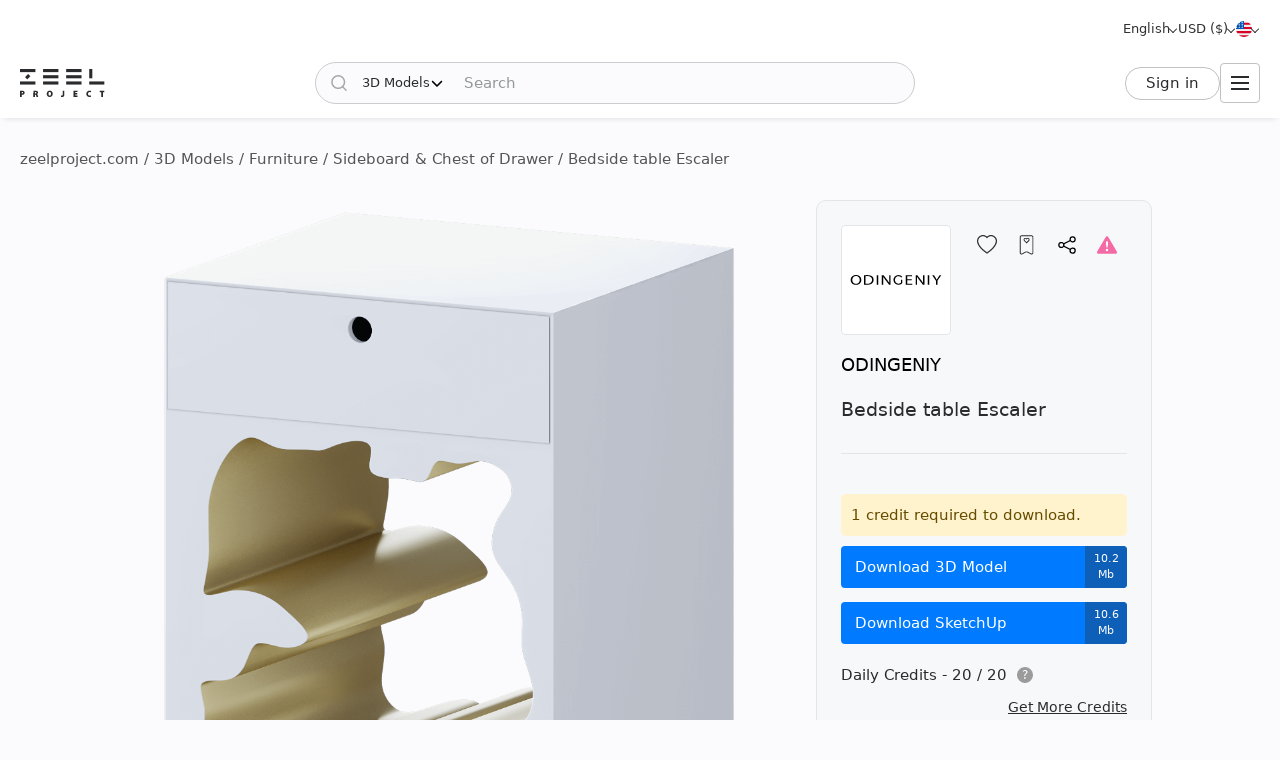

--- FILE ---
content_type: text/html; charset=utf-8
request_url: https://zeelproject.com/45529-bedside-table-escaler.html
body_size: 12774
content:
<!DOCTYPE html>
<html class="desktop" lang="en">
    <head>
        <meta charset="utf-8">
<title>Bedside table Escaler, ODINGENIY - Download the 3D Model (45529) | zeelproject.com</title>
<meta name="description" content="Download the 3D Model of the Bedside table Escaler, ODINGENIY at Zeel Project. This 3D Model makes it easy to visualize your space. Download it now and elevate your design. (45529)">
<meta name="keywords" content="Download, 3D, Model, Bedside, table, Escaler, ODINGENIY">
<meta property="og:site_name" content="Download 3D Models, 3D Scenes, and Textures - For Professional Designers">
<meta property="og:type" content="article">
<meta property="og:title" content="Bedside table Escaler, ODINGENIY - Download the 3D Model (45529) | zeelproject.com">
<meta property="og:description" content="Download the 3D Model of the Bedside table Escaler, ODINGENIY at Zeel Project. This 3D Model makes it easy to visualize your space. Download it now and elevate your design. (45529)">
<meta property="og:url" content="https://zeelproject.com/45529-bedside-table-escaler.html">
<meta property="og:image" content="https://zeelproject.com/uploads/posts/2023-12-06/1701848585_bedside-table-escalier-1.png">

<link rel="canonical" href="https://zeelproject.com/45529-bedside-table-escaler.html">
<link rel="alternate" hreflang="x-default" href="https://zeelproject.com/45529-bedside-table-escaler.html">
<link rel="alternate" hreflang="en" href="https://zeelproject.com/45529-bedside-table-escaler.html">
<link rel="alternate" hreflang="ru" href="https://zeelproject.com/ru/45529-bedside-table-escaler.html">
<link rel="alternate" hreflang="hy" href="https://zeelproject.com/hy/45529-bedside-table-escaler.html">
<link rel="alternate" hreflang="fr" href="https://zeelproject.com/fr/45529-bedside-table-escaler.html">
<link rel="alternate" hreflang="de" href="https://zeelproject.com/de/45529-bedside-table-escaler.html">
<link rel="alternate" hreflang="it" href="https://zeelproject.com/it/45529-bedside-table-escaler.html">
<link rel="alternate" hreflang="es" href="https://zeelproject.com/es/45529-bedside-table-escaler.html">
<link rel="alternate" hreflang="zh" href="https://zeelproject.com/zh/45529-bedside-table-escaler.html">

<script src="/engine/classes/min/index.php?g=general3&amp;v=fe07d"></script>
<script src="/engine/classes/min/index.php?f=engine/classes/js/jqueryui3.js,engine/classes/js/dle_js.js,engine/classes/js/lazyload.js&amp;v=fe07d32" defer></script>
        <meta name="HandheldFriendly" content="true">
        <meta name="format-detection" content="telephone=no">
        <meta name="viewport" content="width=device-width, initial-scale=1.0 maximum-scale=1.0">
        <meta name="mobile-web-app-capable" content="yes">
        <meta name="apple-mobile-web-app-status-bar-style" content="default">
        <meta name="apple-mobile-web-app-title" content="ZEEL PROJECT">
        <meta name="p:domain_verify" content="b520bc36e3ccc2fcf4f9f4ab976d6815"/>

        <link rel="shortcut icon" href="/templates/zeelproject/images/favicon.svg">
        <link rel="alternate icon" href="/templates/zeelproject/images/favicon.png">
        <link rel="mask-icon" href="/templates/zeelproject/images/favicon.svg">

        <link rel="apple-touch-icon" href="/templates/zeelproject/images/touch-icon/touch-icon-iphone.png">
        <link rel="apple-touch-icon" sizes="76x76" href="/templates/zeelproject/images/touch-icon/touch-icon-ipad.png">
        <link rel="apple-touch-icon" sizes="120x120" href="/templates/zeelproject/images/touch-icon/touch-icon-iphone-retina.png">
        <link rel="apple-touch-icon" sizes="152x152" href="/templates/zeelproject/images/touch-icon/touch-icon-ipad-retina.png">

        <link href="/templates/zeelproject/css/engine.css?v=0C3901" type="text/css" rel="stylesheet">
        <link href="/templates/zeelproject/css/styles.css?v=0C3901" type="text/css" rel="stylesheet">
        <link href="/templates/zeelproject/css/messages.css?v=0C3901" type="text/css" rel="stylesheet">
        <link href="/templates/zeelproject/css/mood-board.css?v=0C3901" type="text/css" rel="stylesheet">
        
        
        
        
        
        
        
        
        
        
        
        
        
        
        
        
        
        <link href="/templates/zeelproject/css/works.css?v=0C3901" type="text/css" rel="stylesheet">
        
        
        
        <link href="/templates/zeelproject/css/fullstory.css?v=0C3901" type="text/css" rel="stylesheet">
        
        
        
        
        
        <link href="/templates/zeelproject/css/simple-lightbox.min.css?v=0C3901" type="text/css" rel="stylesheet">
        <link href="/templates/zeelproject/css/media.css?v=0C3901" type="text/css" rel="stylesheet">
        <link rel="stylesheet" href="https://cdnjs.cloudflare.com/ajax/libs/fancybox/3.5.7/jquery.fancybox.min.css">


        
        <!-- Global site tag (gtag.js) - Google Analytics -->
        <script async src="https://www.googletagmanager.com/gtag/js?id=G-VL7PBKSESE"></script>
        <script>
            window.dataLayer = window.dataLayer || [];
            function gtag(){dataLayer.push(arguments);}
            gtag('js', new Date());
            gtag('config', 'G-VL7PBKSESE');
        </script>
        
    </head>
    <body >

        <div class="page" id="showfull">

            <header id="header">
                <div class="zeel main_header_top">
                    <div class="languages">
                        <span class="curentlang" data-toggle="dropdown"><span>English</span></span>
                        <div class="otherlangs"><a class="active" onclick="changeLanguage('en', '/45529-bedside-table-escaler.html', 'English'); return false;" href="/45529-bedside-table-escaler.html" aria-label="English">English</a><a class="" onclick="changeLanguage('ru', '/ru/45529-bedside-table-escaler.html', 'Русский'); return false;" href="/ru/45529-bedside-table-escaler.html" aria-label="Русский">Русский</a><a class="" onclick="changeLanguage('hy', '/hy/45529-bedside-table-escaler.html', 'Հայերեն'); return false;" href="/hy/45529-bedside-table-escaler.html" aria-label="Հայերեն">Հայերեն</a><a class="" onclick="changeLanguage('fr', '/fr/45529-bedside-table-escaler.html', 'Français'); return false;" href="/fr/45529-bedside-table-escaler.html" aria-label="Français">Français</a><a class="" onclick="changeLanguage('de', '/de/45529-bedside-table-escaler.html', 'Deutsch'); return false;" href="/de/45529-bedside-table-escaler.html" aria-label="Deutsch">Deutsch</a><a class="" onclick="changeLanguage('it', '/it/45529-bedside-table-escaler.html', 'Italiano'); return false;" href="/it/45529-bedside-table-escaler.html" aria-label="Italiano">Italiano</a><a class="" onclick="changeLanguage('es', '/es/45529-bedside-table-escaler.html', 'Español'); return false;" href="/es/45529-bedside-table-escaler.html" aria-label="Español">Español</a><a class="" onclick="changeLanguage('zh', '/zh/45529-bedside-table-escaler.html', '中文'); return false;" href="/zh/45529-bedside-table-escaler.html" aria-label="中文">中文</a></div>
                    </div>

                    <div class="currencies">
                        <span class="curentcurrency" data-toggle="dropdown"><span>USD ($)</span></span>
                        <div class="othercurrencies"><span onclick="changeCurrency('USD', 'USD ($)'); return false;" aria-label="USD ($)">Dollar $</span><span onclick="changeCurrency('EUR', 'EUR (€)'); return false;" aria-label="EUR (€)">Euro €</span><span onclick="changeCurrency('GBP', 'GBP (£)'); return false;" aria-label="GBP (£)">Pound £</span><span onclick="changeCurrency('INR', 'INR (₹)'); return false;" aria-label="INR (₹)">Rupee ₹</span><span onclick="changeCurrency('RUB', 'RUB (₽)'); return false;" aria-label="RUB (₽)">Ruble ₽</span></div>
                    </div>

                    <div class="countries">
                        <span class="curentcountry" data-toggle="dropdown" onclick="changeCountry('openpopup'); return false;">
                            <img src="/uploads/flags/us.svg" alt="United States of America" title="United States of America">
                        </span>
                    </div>
                </div>
                
                <div class="zeel main_header">

                    <a class="logo" href="/">
                        <img src="/templates/zeelproject/images/logo/logo.svg?v=3" alt="Zeel Project" title="Zeel Project">
                    </a>

                    <form class="zeel_search" method="get" action="/">
                        <div class="in">
                            <input type="hidden" name="do" value="search">
                            <button class="search_button" type="submit"><img height="16" width="16" src="/templates/zeelproject/images/icons/search-black.svg?v=1" alt="Search"></button>
                            <input type="hidden" value="1" name="search_type">
                            <div class="dropdown search_select">
                                <div class="search_type" data-toggle="dropdown">
                                    <span class="search_selected_item" data-value="1">3D Models</span>
                                    <div class="search_items_arrow search-rotate"></div>
                                </div>
                                <div class="search_items_menu">
                                    <span class="search_opt" onclick="$('input[name=search_type]').val(1); $('.zeel_search').submit(); return false;">3D Models</span>
                                    <span class="search_opt" onclick="$('input[name=search_type]').val(2); $('.zeel_search').submit(); return false;">3D Scenes</span>
                                    <span class="search_opt" onclick="$('input[name=search_type]').val(3); $('.zeel_search').submit(); return false;">Textures</span>
                                </div>
                            </div>
                            <input class="search_input" value="" name="story" type="text" aria-label="Search" placeholder="Search">
                        </div>
                    </form>

                    <div id="login">
                        


<a class="sign_in" href="https://accounts.zeelproject.com/?do=authorization&followup=https%3A%2F%2Fzeelproject.com%2F45529-bedside-table-escaler.html&fromip=My4yMS4yMzEuMTkz">Sign in</a>



                    </div>

                    <span class="toggle_menu"><i class="to_1"></i><i class="to_2"></i><i class="to_3"></i></span>
                </div>

                <div class="zeel menu">
                    <div class="toggle_menu_close"></div>
                    <ul class="reset">
                        <li class="drop_menu models">
                            <a class="models active" href="/3d-models/"><span>3D Models</span></a>
                            <ul class="reset cats">
                                <li class="mname">3D Models</li>
                                <li><a href="/3d-models/furniture/">Furniture</a>
	<ul class="reset cats"><li class="mname">Furniture</li><li><a href="/3d-models/furniture/wardrobe-and-display-cabinets/">Cabinets</a>
	
	</li><li><a href="/3d-models/furniture/sofa/">Sofas</a>
	
	</li><li><a href="/3d-models/furniture/table/">Tables</a>
	
	</li><li><a href="/3d-models/furniture/chair/">Chairs</a>
	
	</li><li><a href="/3d-models/furniture/bar-stool/">Bar stools</a>
	
	</li><li><a href="/3d-models/furniture/bed/">Beds</a>
	
	</li><li><a href="/3d-models/furniture/desks/">Desks</a>
	
	</li><li><a href="/3d-models/furniture/office-furniture/">Office furniture</a>
	
	</li><li><a href="/3d-models/furniture/arm-chair/">Armchairs</a>
	
	</li><li><a href="/3d-models/furniture/other-soft-seating/">Other seating</a>
	
	</li><li><a href="/3d-models/furniture/table-and-chair/">Table + Chair</a>
	
	</li><li><a href="/3d-models/furniture/shelves/">Shelves</a>
	
	</li><li><a href="/3d-models/furniture/sideboard-and-chest-of-drawer/">Sideboard &amp; Chest of Drawer</a>
	
	</li><li><a href="/3d-models/furniture/other/">Other</a>
	
	</li></ul>
	</li><li><a href="/3d-models/decoration/">Decoration</a>
	<ul class="reset cats"><li class="mname">Decoration</li><li><a href="/3d-models/decoration/decorative-plaster/">Decorative plaster</a>
	
	</li><li><a href="/3d-models/decoration/skirting-board/">Skirting Board</a>
	
	</li><li><a href="/3d-models/decoration/3d-panel/">3D panel</a>
	
	</li><li><a href="/3d-models/decoration/bas-relief/">Bas-relief</a>
	
	</li><li><a href="/3d-models/decoration/plant/">Plants</a>
	
	</li><li><a href="/3d-models/decoration/curtain/">Curtain</a>
	
	</li><li><a href="/3d-models/decoration/mirror/">Mirror</a>
	
	</li><li><a href="/3d-models/decoration/pictures/">Pictures</a>
	
	</li><li><a href="/3d-models/decoration/vase/">Vases</a>
	
	</li><li><a href="/3d-models/decoration/books/">Books</a>
	
	</li><li><a href="/3d-models/decoration/pillows/">Pillows</a>
	
	</li><li><a href="/3d-models/decoration/carpets/">Carpets</a>
	
	</li><li><a href="/3d-models/decoration/decorative-set/">Decorative set</a>
	
	</li><li><a href="/3d-models/decoration/sculpture/">Sculptures</a>
	
	</li><li><a href="/3d-models/decoration/clothes-and-shoes/">Clothes and Shoes</a>
	
	</li><li><a href="/3d-models/decoration/other-decorative-objects/">Other decorative objects</a>
	
	</li></ul>
	</li><li><a href="/3d-models/child-room/">Childroom</a>
	<ul class="reset cats"><li class="mname">Childroom</li><li><a href="/3d-models/child-room/full-furniture-set/">Full furniture set</a>
	
	</li><li><a href="/3d-models/child-room/childrens-beds/">Beds</a>
	
	</li><li><a href="/3d-models/child-room/sofas/">Sofas</a>
	
	</li><li><a href="/3d-models/child-room/childrens-table-and-chairs/">Table + Chair</a>
	
	</li><li><a href="/3d-models/child-room/childrens-wardrobes/">Wardrobe</a>
	
	</li><li><a href="/3d-models/child-room/toy/">Toys</a>
	
	</li><li><a href="/3d-models/child-room/other-items/">Other Items</a>
	
	</li></ul>
	</li><li><a href="/3d-models/technology/">Technology</a>
	<ul class="reset cats"><li class="mname">Technology</li><li><a href="/3d-models/technology/pc-and-other-electrics/">PC &amp; other electronics</a>
	
	</li><li><a href="/3d-models/technology/household-appliance/">Household appliance</a>
	
	</li><li><a href="/3d-models/technology/tv/">TV</a>
	
	</li><li><a href="/3d-models/technology/phones/">Phones</a>
	
	</li><li><a href="/3d-models/technology/audio-tech/">Audio tech</a>
	
	</li><li><a href="/3d-models/technology/sockets-switches-plugs/">Sockets, Switches, Plugs</a>
	
	</li><li><a href="/3d-models/technology/miscellaneous/">Miscellaneous</a>
	
	</li></ul>
	</li><li><a href="/3d-models/bathroom/">Bathroom</a>
	<ul class="reset cats"><li class="mname">Bathroom</li><li><a href="/3d-models/bathroom/wash-basin/">Washbasins</a>
	
	</li><li><a href="/3d-models/bathroom/toilet-and-bidet/">Toilet and Bidet</a>
	
	</li><li><a href="/3d-models/bathroom/bathtub/">Bathtub</a>
	
	</li><li><a href="/3d-models/bathroom/shower/">Shower cabin</a>
	
	</li><li><a href="/3d-models/bathroom/bathroom-furniture/">Bathroom furniture</a>
	
	</li><li><a href="/3d-models/bathroom/faucet/">Bathroom faucet</a>
	
	</li><li><a href="/3d-models/bathroom/towel-rail/">Towel rail</a>
	
	</li><li><a href="/3d-models/bathroom/bathroom-accessories/">Bathroom accessories</a>
	
	</li></ul>
	</li><li><a href="/3d-models/lighting/">Lighting</a>
	<ul class="reset cats"><li class="mname">Lighting</li><li><a href="/3d-models/lighting/ceiling-light/">Ceiling lamp</a>
	
	</li><li><a href="/3d-models/lighting/wall-light/">Wall light</a>
	
	</li><li><a href="/3d-models/lighting/floor-lamp/">Floor lamp</a>
	
	</li><li><a href="/3d-models/lighting/table-lamp/">Table lamp</a>
	
	</li><li><a href="/3d-models/lighting/spot-light/">Spot light</a>
	
	</li><li><a href="/3d-models/lighting/technical-lighting/">Technical lighting</a>
	
	</li></ul>
	</li><li><a href="/3d-models/kitchen/">Kitchen</a>
	<ul class="reset cats"><li class="mname">Kitchen</li><li><a href="/3d-models/kitchen/kitchen-room/">Kitchen</a>
	
	</li><li><a href="/3d-models/kitchen/tableware/">Tableware</a>
	
	</li><li><a href="/3d-models/kitchen/kitchen-appliance/">Kitchen appliance</a>
	
	</li><li><a href="/3d-models/kitchen/sink/">Sink</a>
	
	</li><li><a href="/3d-models/kitchen/fauset/">Kitchen faucet</a>
	
	</li><li><a href="/3d-models/kitchen/food-and-drinks/">Food and drinks</a>
	
	</li><li><a href="/3d-models/kitchen/other-kitchen-accessories/">Other kitchen accessories</a>
	
	</li></ul>
	</li><li><a href="/3d-models/other-models/">Other Models</a>
	<ul class="reset cats"><li class="mname">Other Models</li><li><a href="/3d-models/other-models/windows/">Windows</a>
	
	</li><li><a href="/3d-models/other-models/doors/">Doors</a>
	
	</li><li><a href="/3d-models/other-models/door-and-other-handles/">Handles (Door and Other)</a>
	
	</li><li><a href="/3d-models/other-models/fireplace/">Fireplace</a>
	
	</li><li><a href="/3d-models/other-models/radiator/">Radiator</a>
	
	</li><li><a href="/3d-models/other-models/shop/">Shop</a>
	
	</li><li><a href="/3d-models/other-models/transport/">Transport</a>
	
	</li><li><a href="/3d-models/other-models/sports/">Sports</a>
	
	</li><li><a href="/3d-models/other-models/staircase/">Staircase</a>
	
	</li><li><a href="/3d-models/other-models/musical-instrument/">Musical Instrument</a>
	
	</li><li><a href="/3d-models/other-models/beauty-salon/">Beauty Salon</a>
	
	</li><li><a href="/3d-models/other-models/weaponry/">Weaponry</a>
	
	</li><li><a href="/3d-models/other-models/restaurant/">Restaurant</a>
	
	</li><li><a href="/3d-models/other-models/creature/">Creature</a>
	
	</li><li><a href="/3d-models/other-models/billiards/">Billiards</a>
	
	</li><li><a href="/3d-models/other-models/miscellaneou/">Miscellaneous</a>
	
	</li></ul>
	</li><li><a href="/3d-models/exterior-models/">Exterior</a>
	<ul class="reset cats"><li class="mname">Exterior</li><li><a href="/3d-models/exterior-models/outdoor-furniture/">Outdoor furniture</a>
	
	</li><li><a href="/3d-models/exterior-models/street-lighting/">Street lighting</a>
	
	</li><li><a href="/3d-models/exterior-models/exterior-miscellaneous/">Miscellaneous</a>
	
	</li></ul>
	</li>
                            </ul>
                        </li>
                        <li class="drop_menu scenas">
                            <a class="models " href="/scenes/"><span>3D Scenes</span></a>
                            <ul class="reset cats">
                                <li class="mname">3D Scenes</li>
                                <li><a href="/scenes/interior/">Interior</a>
	<ul class="reset cats"><li class="mname">Interior</li><li><a href="/scenes/interior/residential-spaces/">Residential Spaces</a>
	
	</li><li><a href="/scenes/interior/office-spaces/">Office Spaces</a>
	
	</li><li><a href="/scenes/interior/commercial-spaces/">Commercial Spaces</a>
	
	</li></ul>
	</li><li><a href="/scenes/exterior/">Exterior</a>
	<ul class="reset cats"><li class="mname">Exterior</li><li><a href="/scenes/exterior/private-houses/">Private Houses</a>
	
	</li><li><a href="/scenes/exterior/commercial-buildings/">Commercial Buildings</a>
	
	</li><li><a href="/scenes/exterior/architectural-structures/">Architectural Structures</a>
	
	</li></ul>
	</li>
                            </ul>
                        </li>
                        <li><a class="brands " href="/sets/"><span>3D Sets</span></a></li>
                        <li class="drop_menu textures">
                            <a class="textures " href="/textures/"><span>Textures</span></a>
                            <ul class="reset cats">
                                <li class="mname">Textures</li>
                                <li>
                                    <a href="/textures/">Textures</a>
                                    <ul class="reset cats">
                                        <li><a href="/textures/brick/">Brick</a>
	
	</li><li><a href="/textures/fabric/">Fabric</a>
	
	</li><li><a href="/textures/floor-coverings/">Floor Coverings</a>
	
	</li><li><a href="/textures/leather/">Leather</a>
	
	</li><li><a href="/textures/metal/">Metal</a>
	
	</li><li><a href="/textures/other-textures/">Miscellaneous</a>
	
	</li><li><a href="/textures/natural-materials/">Natural Materials</a>
	
	</li><li><a href="/textures/stone/">Stone</a>
	
	</li><li><a href="/textures/tile/">Tile</a>
	
	</li><li><a href="/textures/wall-covering/">Wall Covering</a>
	
	</li>
                                    </ul>
                                </li>
                            </ul>
                        </li>
                        <li><a class="brands " href="/brands/"><span>Brands</span></a></li>
                        <li><a class="artists " href="/artists/"><span>Artists</span></a></li>
                        <li><a class="people " href="/users/"><span>People</span></a></li>
                        <li><a class="works " href="/works/"><span>Works</span></a></li>
                        <li><a class="pricing " href="/pricing/tariff-plans/"><span>Pricing</span></a></li>
                    </ul>
                </div>
                
                <div class="toggle_menu_backdrop"></div>
            </header>
            <div class="header_menu_overlay"></div>

            

            
            <div id="content" class="">

                
                    <div class="zeel"><div class="speedbar"><div class="over"><span itemscope itemtype="https://schema.org/BreadcrumbList"><span itemprop="itemListElement" itemscope itemtype="https://schema.org/ListItem"><meta itemprop="position" content="1"><a href="https://zeelproject.com/" itemprop="item"><span itemprop="name">zeelproject.com</span></a></span> / <span itemprop="itemListElement" itemscope itemtype="https://schema.org/ListItem"><meta itemprop="position" content="2"><a href="https://zeelproject.com/3d-models/" itemprop="item"><span itemprop="name">3D Models</span></a></span> / <span itemprop="itemListElement" itemscope itemtype="https://schema.org/ListItem"><meta itemprop="position" content="3"><a href="https://zeelproject.com/3d-models/furniture/" itemprop="item"><span itemprop="name">Furniture</span></a></span> / <span itemprop="itemListElement" itemscope itemtype="https://schema.org/ListItem"><meta itemprop="position" content="4"><a href="https://zeelproject.com/3d-models/furniture/sideboard-and-chest-of-drawer/" itemprop="item"><span itemprop="name">Sideboard &amp; Chest of Drawer</span></a></span> / Bedside table Escaler</span></div></div></div>
                
                
                

                

                
                

                

                

                

                
                <div class="zeel">
                    
                    <div id='zeel-content'><article class="productpage" id="short-45529" itemscope itemtype="http://schema.org/Article">
    <div class="product-container midside clrfix">

        <div class="leftside">
            
                        <div id="slide-block">
                <span class="slder_arrow prev_slide" onclick="slideNextPrev('prev')" alt="Previous slide"></span>
                <ul id="slider" class="slides reset">
                    <li class="slide_1 active"><img class="image_45529_1 coll_45529" src="/uploads/posts/2023-12-06/1701848585_bedside-table-escalier-1.png" alt="Sideboard &amp; Chest of Drawer 1"></li><li class="slide_2 "><img class="image_45529_2 " src="/uploads/posts/2023-12-07/1701927283_1701848554_1000.jpg" alt="Sideboard &amp; Chest of Drawer 2"></li>
                </ul>
                <span class="slder_arrow next_slide" onclick="slideNextPrev('next')" alt="Next slide"></span>
            </div>
                        <div id="slide-pagination">
                <ul class="slides reset">
                    <li class="slide_1 active"><a onclick="slideShow('1'); return false;" href="https://zeelproject.com/uploads/posts/2023-12-06/1701848585_bedside-table-escalier-1.png"><img class="image_45529_1" src="/uploads/posts/2023-12-06/thumbs/1701848585_bedside-table-escalier-1.png" title="Image 1"></a></li><li class="slide_2 "><a onclick="slideShow('2'); return false;" href="https://zeelproject.com/uploads/posts/2023-12-07/1701927283_1701848554_1000.jpg"><img class="image_45529_2" src="/uploads/posts/2023-12-07/thumbs/1701927283_1701848554_1000.jpg" title="Image 2"></a></li>
                </ul>
            </div>

            <script>
                function slideShow(id) {
                    $('.slides li').removeAttr("style");
                    $('.slides li.slide_'+id).addClass('active').siblings().removeClass('active');

                    var block_width = $("#slide-pagination").width();
                    var elem_width = $("#slide-pagination .slides > li").width();
                    var slides_width = $("#slide-pagination .slides > li").length * elem_width;
                    if ( slides_width > block_width ) {
                        var leftpx = id * elem_width - (block_width / 2 + elem_width / 2);
                        if ( leftpx > slides_width - block_width ) {
                            leftpx = slides_width - block_width;
                        }
                        if ( id * elem_width > block_width / 2 ) {
                            $('#slide-pagination .slides').animate({'left': '-'+leftpx+'px'}, 200);
                        } else {
                            $('#slide-pagination .slides').animate({'left':'0'}, 200);
                        }
                    }
                }

                function slideNextPrev(side) {
                    var activeli = $('#slider > li.active');
                    var nextli = activeli.next('li').length ? activeli.next('li') : $('#slider > li:first-child');
                    var prevli = activeli.prev('li').length ? activeli.prev('li') : $('#slider > li:last-child');
                    $('.slides li').removeAttr("style");
                    if ( side == 'next' ) {
                        activeli.animate({'left': '-100%'}, 200);
                        nextli.css({ 'left': '100%' }).animate({'left': '0'}, 200);
                        if ( activeli.next('li').length ) {
                            slideShow(nextli.index()+1);
                        } else {
                            slideShow(1);
                        }
                    } else if ( side == 'prev' ) {
                        activeli.animate({'left': '100%'}, 200);
                        prevli.css({ 'left': '-100%' }).animate({'left': '0'}, 200);

                        if ( activeli.prev('li').length ) {
                            slideShow(prevli.index()+1);
                        } else {
                            slideShow($('.slides > li:last-child').index()+1);
                        }
                    }
                }
            </script>
        </div>
        
        <div class="rightside rightside-new">
            <div class="product_info">
                
                <div class="info_header ">
                    
                        <div class="brand_photo">
                            <a href="/brands/odingeniy/" class="author_photo">
                                <img src="/uploads/brands/odingeniy/odingeniy.svg" alt="ODINGENIY">
                            </a>
                        </div>
                    
                    <div class="buttons">
                        <span id="save_id_45529" class="item save"><span class="action minus" onclick="addToSaveList('45529', 'plus'); return false;"><span class="txt">Save</span><span class="icon"></span></span></span><span class="item collection"><span class="action add" onclick="addToCollections('45529', 'open_coll_popup', ''); return false;"><span class="txt">To collection</span><span class="icon"></span></span></span><span class="item share"><span class="action popup" onclick="socialShare('https://zeelproject.com/45529-bedside-table-escaler.html', 'Bedside table Escaler'); return false;"><span class="txt">Share</span><span class="icon"></span></span></span><span class="item complain"><a class="action message" href="https://accounts.zeelproject.com/?do=authorization&followup=https%3A%2F%2Fzeelproject.com%2F45529-bedside-table-escaler.html"><span class="txt">Complain</span><span class="icon"></span></a></span>
                    </div>
                </div>
                
                <div class="info_names">
                    <a class="author_link" href="/brands/odingeniy/">ODINGENIY</a>
                    <h1 class="h3 model_title">Bedside table Escaler</h1>
                </div>
                
                
                
                
			<div class="down_container">
				<div class="down_status status_yellow">1 credit required to download.</div>
				<div class="down_bottons"><a class="down_btn button_blue" href="https://accounts.zeelproject.com/?do=authorization&followup=https://zeelproject.com/45529-bedside-table-escaler.html"><span class="dttl">Download 3D Model</span><span class="dsize">10.2 Mb</span></a><a class="down_btn button_blue" href="https://accounts.zeelproject.com/?do=authorization&followup=https://zeelproject.com/45529-bedside-table-escaler.html"><span class="dttl">Download SketchUp</span><span class="dsize">10.6 Mb</span></a></div>
				<div class="available_credits"><div class="av_ttl"><span class="av_lim">Daily Credits - 20 / 20</span><span class="info"><span class="qs" data-toggle="dropdown">?</span><span class="txt">You Have 3 Free Credits Available Every Day!</span></span></div></div>
				<div class="manage_credits"><a href="https://zeelproject.com/pricing/tariff-plans/">Get More Credits</a></div>
				
				
				
			</div>
		
                
                <script>
                    function StartDownload(file_id, download_hash) {
                        var download_link = '/index.php?do=download&id=' + file_id + '&hash=' + download_hash;
                        var content_text = '<div id="descr_btn_body"><p class="descr">You are about to download this file. Do you want to continue?</p><div class="btns"><a href="' + download_link + '" class="pbtn download green_bg close_popup" onclick="ShowLoading(\'\');HideLoading(\'\');">Download</a><span class="pbtn cancel red_bg close_popup">Cancel</span></div></div>';
                        ZEELalert(content_text, 'Confirm File Download', 'descr_btn_popup', 'popup_width' );
                    }
                </script>
                
                <!--
                
                <div class="purchase_request">
                    
                    
                    
                    
                    <a class="buy-button" href="https://accounts.zeelproject.com/?do=authorization&followup=https%3A%2F%2Fzeelproject.com%2F45529-bedside-table-escaler.html">
                        <span class="in">
                            <span class="bttl">Purchase Request</span>
                            <span class="bicon"></span>
                        </span>
                    </a>
                    
                    
                    
                </div>
                
                -->
                
                
                
            </div>
            
        </div>



        <div class="full_description">
            <h2 class="model_descr_title">3D Model - Bedside table Escaler</h2>

            <div class="model_options">
                <div class="option">
                    <div class="option_bold">Category</div>
                    <div class="option_name"><a href="https://zeelproject.com/3d-models/furniture/sideboard-and-chest-of-drawer/">Sideboard &amp; Chest of Drawer</a></div>
                </div>
                
                    <div class="option">
                        <div class="option_bold">Material</div>
                        <div class="option_name"><a href="/3d-models/filter/category/style/0/color/wood/">Wood</a></div>
                    </div>
                
                
                    <div class="option">
                        <div class="option_bold">Style</div>
                        <div class="option_name"><a href="/3d-models/filter/category/modern/0/color/material/">Modern</a></div>
                    </div>
                
                
                    <div class="option">
                        <div class="option_bold">Color</div>
                        <div class="option_name">
                            <div class="color_list">
                                <a class="color color_1" href="/3d-models/filter/category/style/0/1/material/" aria-label="Color 1"></a><a class="color color_5" href="/3d-models/filter/category/style/0/5/material/" aria-label="Color 5"></a>
                            </div>
                        </div>
                    </div>
                
            </div>

            <p class="full_story">3D model of bedside table Escaper<br><br>Width - 35 cm<br>Length - 45 cm<br>Height - 55 cm</p>
            
        </div>

    </div>

    <meta itemprop="author" content="odingeniy">
</article>



<div class="relateds">
    
    <h2 class="center">Other 3D Models by ODINGENIY</h2>
    <div class="flex-content">
        <div>
            <article class="short ajaxload" id="short-49142">
    <div class="in ">
        
        <a href="https://zeelproject.com/49142-table-twin.html">
            <div class="credit_info">
                
                
            </div>
            <div class="image_block">
                <img class="shortimg first coll_49142 image_49142 blurry-load" src="/templates/zeelproject/images/icons/1x.png" data-original="/uploads/posts/2024-04-25/1714033961_60.png" alt="Table Twin"><img class="shortimg second image_49142 blurry-load" src="/templates/zeelproject/images/icons/1x.png" data-original="/uploads/posts/2024-04-25/1714033961_60.png" alt="Table Twin">
            </div>
            <p class="p_title">Table Twin</p>
            <div class="layer-block"></div>
        </a>
        
        <div class="actions">
            <span id="save_id_49142" class="item save"><span class="action minus" onclick="addToSaveList('49142', 'plus'); return false;"><span class="txt">Save</span><span class="icon"></span></span></span><span class="item collection"><span class="action add" onclick="addToCollections('49142', 'open_coll_popup', ''); return false;"><span class="txt">To collection</span><span class="icon"></span></span></span>
        </div>

        <div class="info_block">
            <div class="info_stats">
                <div class="stats">
                    <span class="views">7355</span>
                    <span class="downloads">712</span>
                </div>
                <div class="date">25.04.2024</div>
            </div>

            <div class="info_foot">
                <div class="brand_name">
                    <a href="https://zeelproject.com/brands/odingeniy/">ODINGENIY</a><span class="logo"><span class="in"><img src="/uploads/brands/odingeniy/odingeniy.svg" alt="ODINGENIY"></span></span>
                </div>
                
                <!--div class="func">
                    <span onclick="addToMoodPopup('49142');"><img src="/templates/zeelproject/images/icons/mood-g.svg?v=1" alt="Add to Moodboard" title="Add to Moodboard"></span>
                </div-->
            </div>
        </div>
    </div>
</article><article class="short ajaxload" id="short-45541">
    <div class="in hoverchange">
        
        <a href="https://zeelproject.com/45541-stand-void.html">
            <div class="credit_info">
                
                
            </div>
            <div class="image_block">
                <img class="shortimg first coll_45541 image_45541 blurry-load" src="/templates/zeelproject/images/icons/1x.png" data-original="/uploads/posts/2023-12-06/1701863408_360.png" alt="Stand Void"><img class="shortimg second image_45541 blurry-load" src="/templates/zeelproject/images/icons/1x.png" data-original="/uploads/posts/2023-12-06/1701863627_360.jpg" alt="Stand Void">
            </div>
            <p class="p_title">Stand Void</p>
            <div class="layer-block"></div>
        </a>
        
        <div class="actions">
            <span id="save_id_45541" class="item save"><span class="action minus" onclick="addToSaveList('45541', 'plus'); return false;"><span class="txt">Save</span><span class="icon"></span></span></span><span class="item collection"><span class="action add" onclick="addToCollections('45541', 'open_coll_popup', ''); return false;"><span class="txt">To collection</span><span class="icon"></span></span></span>
        </div>

        <div class="info_block">
            <div class="info_stats">
                <div class="stats">
                    <span class="views">5477</span>
                    <span class="downloads">517</span>
                </div>
                <div class="date">06.12.2023</div>
            </div>

            <div class="info_foot">
                <div class="brand_name">
                    <a href="https://zeelproject.com/brands/odingeniy/">ODINGENIY</a><span class="logo"><span class="in"><img src="/uploads/brands/odingeniy/odingeniy.svg" alt="ODINGENIY"></span></span>
                </div>
                
                <!--div class="func">
                    <span onclick="addToMoodPopup('45541');"><img src="/templates/zeelproject/images/icons/mood-g.svg?v=1" alt="Add to Moodboard" title="Add to Moodboard"></span>
                </div-->
            </div>
        </div>
    </div>
</article><article class="short ajaxload" id="short-49279">
    <div class="in ">
        
        <a href="https://zeelproject.com/49279-concole-biosphere.html">
            <div class="credit_info">
                
                
            </div>
            <div class="image_block">
                <img class="shortimg first coll_49279 image_49279 blurry-load" src="/templates/zeelproject/images/icons/1x.png" data-original="/uploads/posts/2024-05-08/1715152094_360.png" alt="Concole Biosphere"><img class="shortimg second image_49279 blurry-load" src="/templates/zeelproject/images/icons/1x.png" data-original="/uploads/posts/2024-05-08/1715152094_360.png" alt="Concole Biosphere">
            </div>
            <p class="p_title">Concole Biosphere</p>
            <div class="layer-block"></div>
        </a>
        
        <div class="actions">
            <span id="save_id_49279" class="item save"><span class="action minus" onclick="addToSaveList('49279', 'plus'); return false;"><span class="txt">Save</span><span class="icon"></span></span></span><span class="item collection"><span class="action add" onclick="addToCollections('49279', 'open_coll_popup', ''); return false;"><span class="txt">To collection</span><span class="icon"></span></span></span>
        </div>

        <div class="info_block">
            <div class="info_stats">
                <div class="stats">
                    <span class="views">5368</span>
                    <span class="downloads">601</span>
                </div>
                <div class="date">08.05.2024</div>
            </div>

            <div class="info_foot">
                <div class="brand_name">
                    <a href="https://zeelproject.com/brands/odingeniy/">ODINGENIY</a><span class="logo"><span class="in"><img src="/uploads/brands/odingeniy/odingeniy.svg" alt="ODINGENIY"></span></span>
                </div>
                
                <!--div class="func">
                    <span onclick="addToMoodPopup('49279');"><img src="/templates/zeelproject/images/icons/mood-g.svg?v=1" alt="Add to Moodboard" title="Add to Moodboard"></span>
                </div-->
            </div>
        </div>
    </div>
</article><article class="short ajaxload" id="short-49256">
    <div class="in hoverchange">
        
        <a href="https://zeelproject.com/49256-desk-cycle.html">
            <div class="credit_info">
                
                
            </div>
            <div class="image_block">
                <img class="shortimg first coll_49256 image_49256 blurry-load" src="/templates/zeelproject/images/icons/1x.png" data-original="/uploads/posts/2024-05-07/1715061832_360.png" alt="Desk Cycle"><img class="shortimg second image_49256 blurry-load" src="/templates/zeelproject/images/icons/1x.png" data-original="/uploads/posts/2024-05-07/1715061868_untitled-1.jpg" alt="Desk Cycle">
            </div>
            <p class="p_title">Desk Cycle</p>
            <div class="layer-block"></div>
        </a>
        
        <div class="actions">
            <span id="save_id_49256" class="item save"><span class="action minus" onclick="addToSaveList('49256', 'plus'); return false;"><span class="txt">Save</span><span class="icon"></span></span></span><span class="item collection"><span class="action add" onclick="addToCollections('49256', 'open_coll_popup', ''); return false;"><span class="txt">To collection</span><span class="icon"></span></span></span>
        </div>

        <div class="info_block">
            <div class="info_stats">
                <div class="stats">
                    <span class="views">4617</span>
                    <span class="downloads">568</span>
                </div>
                <div class="date">07.05.2024</div>
            </div>

            <div class="info_foot">
                <div class="brand_name">
                    <a href="https://zeelproject.com/brands/odingeniy/">ODINGENIY</a><span class="logo"><span class="in"><img src="/uploads/brands/odingeniy/odingeniy.svg" alt="ODINGENIY"></span></span>
                </div>
                
                <!--div class="func">
                    <span onclick="addToMoodPopup('49256');"><img src="/templates/zeelproject/images/icons/mood-g.svg?v=1" alt="Add to Moodboard" title="Add to Moodboard"></span>
                </div-->
            </div>
        </div>
    </div>
</article><article class="short ajaxload" id="short-45610">
    <div class="in hoverchange">
        
        <a href="https://zeelproject.com/45610-stand-eclair.html">
            <div class="credit_info">
                
                
            </div>
            <div class="image_block">
                <img class="shortimg first coll_45610 image_45610 blurry-load" src="/templates/zeelproject/images/icons/1x.png" data-original="/uploads/posts/2023-12-08/1702019847_360.png" alt="Stand Eclair"><img class="shortimg second image_45610 blurry-load" src="/templates/zeelproject/images/icons/1x.png" data-original="/uploads/posts/2023-12-08/1702020024_360.jpg" alt="Stand Eclair">
            </div>
            <p class="p_title">Stand Eclair</p>
            <div class="layer-block"></div>
        </a>
        
        <div class="actions">
            <span id="save_id_45610" class="item save"><span class="action minus" onclick="addToSaveList('45610', 'plus'); return false;"><span class="txt">Save</span><span class="icon"></span></span></span><span class="item collection"><span class="action add" onclick="addToCollections('45610', 'open_coll_popup', ''); return false;"><span class="txt">To collection</span><span class="icon"></span></span></span>
        </div>

        <div class="info_block">
            <div class="info_stats">
                <div class="stats">
                    <span class="views">4369</span>
                    <span class="downloads">281</span>
                </div>
                <div class="date">08.12.2023</div>
            </div>

            <div class="info_foot">
                <div class="brand_name">
                    <a href="https://zeelproject.com/brands/odingeniy/">ODINGENIY</a><span class="logo"><span class="in"><img src="/uploads/brands/odingeniy/odingeniy.svg" alt="ODINGENIY"></span></span>
                </div>
                
                <!--div class="func">
                    <span onclick="addToMoodPopup('45610');"><img src="/templates/zeelproject/images/icons/mood-g.svg?v=1" alt="Add to Moodboard" title="Add to Moodboard"></span>
                </div-->
            </div>
        </div>
    </div>
</article><article class="short ajaxload" id="short-48750">
    <div class="in ">
        
        <a href="https://zeelproject.com/48750-stand-the-giant-eclair.html">
            <div class="credit_info">
                
                
            </div>
            <div class="image_block">
                <img class="shortimg first coll_48750 image_48750 blurry-load" src="/templates/zeelproject/images/icons/1x.png" data-original="/uploads/posts/2024-04-02/1712056208_360.png" alt="Stand The Giant Eclair"><img class="shortimg second image_48750 blurry-load" src="/templates/zeelproject/images/icons/1x.png" data-original="/uploads/posts/2024-04-02/1712056208_360.png" alt="Stand The Giant Eclair">
            </div>
            <p class="p_title">Stand The Giant Eclair</p>
            <div class="layer-block"></div>
        </a>
        
        <div class="actions">
            <span id="save_id_48750" class="item save"><span class="action minus" onclick="addToSaveList('48750', 'plus'); return false;"><span class="txt">Save</span><span class="icon"></span></span></span><span class="item collection"><span class="action add" onclick="addToCollections('48750', 'open_coll_popup', ''); return false;"><span class="txt">To collection</span><span class="icon"></span></span></span>
        </div>

        <div class="info_block">
            <div class="info_stats">
                <div class="stats">
                    <span class="views">4160</span>
                    <span class="downloads">260</span>
                </div>
                <div class="date">02.04.2024</div>
            </div>

            <div class="info_foot">
                <div class="brand_name">
                    <a href="https://zeelproject.com/brands/odingeniy/">ODINGENIY</a><span class="logo"><span class="in"><img src="/uploads/brands/odingeniy/odingeniy.svg" alt="ODINGENIY"></span></span>
                </div>
                
                <!--div class="func">
                    <span onclick="addToMoodPopup('48750');"><img src="/templates/zeelproject/images/icons/mood-g.svg?v=1" alt="Add to Moodboard" title="Add to Moodboard"></span>
                </div-->
            </div>
        </div>
    </div>
</article><article class="short ajaxload" id="short-48527">
    <div class="in ">
        
        <a href="https://zeelproject.com/48527-cabinet-case-astrometry.html">
            <div class="credit_info">
                
                
            </div>
            <div class="image_block">
                <img class="shortimg first coll_48527 image_48527 blurry-load" src="/templates/zeelproject/images/icons/1x.png" data-original="/uploads/posts/2024-03-22/1711096679_360_58.png" alt="Cabinet-case Astrometry"><img class="shortimg second image_48527 blurry-load" src="/templates/zeelproject/images/icons/1x.png" data-original="/uploads/posts/2024-03-22/1711096679_360_58.png" alt="Cabinet-case Astrometry">
            </div>
            <p class="p_title">Cabinet-case Astrometry</p>
            <div class="layer-block"></div>
        </a>
        
        <div class="actions">
            <span id="save_id_48527" class="item save"><span class="action minus" onclick="addToSaveList('48527', 'plus'); return false;"><span class="txt">Save</span><span class="icon"></span></span></span><span class="item collection"><span class="action add" onclick="addToCollections('48527', 'open_coll_popup', ''); return false;"><span class="txt">To collection</span><span class="icon"></span></span></span>
        </div>

        <div class="info_block">
            <div class="info_stats">
                <div class="stats">
                    <span class="views">3884</span>
                    <span class="downloads">244</span>
                </div>
                <div class="date">22.03.2024</div>
            </div>

            <div class="info_foot">
                <div class="brand_name">
                    <a href="https://zeelproject.com/brands/odingeniy/">ODINGENIY</a><span class="logo"><span class="in"><img src="/uploads/brands/odingeniy/odingeniy.svg" alt="ODINGENIY"></span></span>
                </div>
                
                <!--div class="func">
                    <span onclick="addToMoodPopup('48527');"><img src="/templates/zeelproject/images/icons/mood-g.svg?v=1" alt="Add to Moodboard" title="Add to Moodboard"></span>
                </div-->
            </div>
        </div>
    </div>
</article><article class="short ajaxload" id="short-49419">
    <div class="in ">
        
        <a href="https://zeelproject.com/49419-bedside-table-metagalaxy.html">
            <div class="credit_info">
                
                
            </div>
            <div class="image_block">
                <img class="shortimg first coll_49419 image_49419 blurry-load" src="/templates/zeelproject/images/icons/1x.png" data-original="/uploads/posts/2024-05-20/1716204728_360.png" alt="Bedside table Metagalaxy"><img class="shortimg second image_49419 blurry-load" src="/templates/zeelproject/images/icons/1x.png" data-original="/uploads/posts/2024-05-20/1716204728_360.png" alt="Bedside table Metagalaxy">
            </div>
            <p class="p_title">Bedside table Metagalaxy</p>
            <div class="layer-block"></div>
        </a>
        
        <div class="actions">
            <span id="save_id_49419" class="item save"><span class="action minus" onclick="addToSaveList('49419', 'plus'); return false;"><span class="txt">Save</span><span class="icon"></span></span></span><span class="item collection"><span class="action add" onclick="addToCollections('49419', 'open_coll_popup', ''); return false;"><span class="txt">To collection</span><span class="icon"></span></span></span>
        </div>

        <div class="info_block">
            <div class="info_stats">
                <div class="stats">
                    <span class="views">3739</span>
                    <span class="downloads">369</span>
                </div>
                <div class="date">20.05.2024</div>
            </div>

            <div class="info_foot">
                <div class="brand_name">
                    <a href="https://zeelproject.com/brands/odingeniy/">ODINGENIY</a><span class="logo"><span class="in"><img src="/uploads/brands/odingeniy/odingeniy.svg" alt="ODINGENIY"></span></span>
                </div>
                
                <!--div class="func">
                    <span onclick="addToMoodPopup('49419');"><img src="/templates/zeelproject/images/icons/mood-g.svg?v=1" alt="Add to Moodboard" title="Add to Moodboard"></span>
                </div-->
            </div>
        </div>
    </div>
</article><article class="short ajaxload" id="short-49321">
    <div class="in ">
        
        <a href="https://zeelproject.com/49321-mirror-lazur.html">
            <div class="credit_info">
                
                
            </div>
            <div class="image_block">
                <img class="shortimg first coll_49321 image_49321 blurry-load" src="/templates/zeelproject/images/icons/1x.png" data-original="/uploads/posts/2024-05-13/1715596933_360.png" alt="Mirror Lazur"><img class="shortimg second image_49321 blurry-load" src="/templates/zeelproject/images/icons/1x.png" data-original="/uploads/posts/2024-05-13/1715596933_360.png" alt="Mirror Lazur">
            </div>
            <p class="p_title">Mirror Lazur</p>
            <div class="layer-block"></div>
        </a>
        
        <div class="actions">
            <span id="save_id_49321" class="item save"><span class="action minus" onclick="addToSaveList('49321', 'plus'); return false;"><span class="txt">Save</span><span class="icon"></span></span></span><span class="item collection"><span class="action add" onclick="addToCollections('49321', 'open_coll_popup', ''); return false;"><span class="txt">To collection</span><span class="icon"></span></span></span>
        </div>

        <div class="info_block">
            <div class="info_stats">
                <div class="stats">
                    <span class="views">3712</span>
                    <span class="downloads">209</span>
                </div>
                <div class="date">13.05.2024</div>
            </div>

            <div class="info_foot">
                <div class="brand_name">
                    <a href="https://zeelproject.com/brands/odingeniy/">ODINGENIY</a><span class="logo"><span class="in"><img src="/uploads/brands/odingeniy/odingeniy.svg" alt="ODINGENIY"></span></span>
                </div>
                
                <!--div class="func">
                    <span onclick="addToMoodPopup('49321');"><img src="/templates/zeelproject/images/icons/mood-g.svg?v=1" alt="Add to Moodboard" title="Add to Moodboard"></span>
                </div-->
            </div>
        </div>
    </div>
</article><article class="short ajaxload" id="short-45583">
    <div class="in hoverchange">
        
        <a href="https://zeelproject.com/45583-chest-of-drawers-canyon.html">
            <div class="credit_info">
                
                
            </div>
            <div class="image_block">
                <img class="shortimg first coll_45583 image_45583 blurry-load" src="/templates/zeelproject/images/icons/1x.png" data-original="/uploads/posts/2023-12-07/1701953035_1701953086.png" alt="Chest of drawers Canyon"><img class="shortimg second image_45583 blurry-load" src="/templates/zeelproject/images/icons/1x.png" data-original="/uploads/posts/2023-12-07/1701953172_360000.jpg" alt="Chest of drawers Canyon">
            </div>
            <p class="p_title">Chest of drawers Canyon</p>
            <div class="layer-block"></div>
        </a>
        
        <div class="actions">
            <span id="save_id_45583" class="item save"><span class="action minus" onclick="addToSaveList('45583', 'plus'); return false;"><span class="txt">Save</span><span class="icon"></span></span></span><span class="item collection"><span class="action add" onclick="addToCollections('45583', 'open_coll_popup', ''); return false;"><span class="txt">To collection</span><span class="icon"></span></span></span>
        </div>

        <div class="info_block">
            <div class="info_stats">
                <div class="stats">
                    <span class="views">3381</span>
                    <span class="downloads">222</span>
                </div>
                <div class="date">07.12.2023</div>
            </div>

            <div class="info_foot">
                <div class="brand_name">
                    <a href="https://zeelproject.com/brands/odingeniy/">ODINGENIY</a><span class="logo"><span class="in"><img src="/uploads/brands/odingeniy/odingeniy.svg" alt="ODINGENIY"></span></span>
                </div>
                
                <!--div class="func">
                    <span onclick="addToMoodPopup('45583');"><img src="/templates/zeelproject/images/icons/mood-g.svg?v=1" alt="Add to Moodboard" title="Add to Moodboard"></span>
                </div-->
            </div>
        </div>
    </div>
</article>
        </div>
    </div>
    
    
    
    <h2 class="center">You might also like</h2>
    <div class="flex-content">
        <div>
            <article class="short ajaxload premium" id="short-54776">
    <div class="in hoverchange">
        
        <a href="https://zeelproject.com/54776-sideboard-carousel.html">
            <div class="credit_info">
                
                
            </div>
            <div class="image_block">
                <img class="shortimg first coll_54776 image_54776 blurry-load" src="/templates/zeelproject/images/icons/1x.png" data-original="/uploads/posts/2025-08-05/1754424761_360.png" alt="Sideboard Carousel"><img class="shortimg second image_54776 blurry-load" src="/templates/zeelproject/images/icons/1x.png" data-original="/uploads/posts/2025-08-05/1754424809_361.png" alt="Sideboard Carousel">
            </div>
            <p class="p_title">Sideboard Carousel</p>
            <div class="layer-block"></div>
        </a>
        
        <div class="actions">
            <span id="save_id_54776" class="item save"><span class="action minus" onclick="addToSaveList('54776', 'plus'); return false;"><span class="txt">Save</span><span class="icon"></span></span></span><span class="item collection"><span class="action add" onclick="addToCollections('54776', 'open_coll_popup', ''); return false;"><span class="txt">To collection</span><span class="icon"></span></span></span>
        </div>

        <div class="info_block">
            <div class="info_stats">
                <div class="stats">
                    <span class="views">1722</span>
                    <span class="downloads">225</span>
                </div>
                <div class="date">13.01.2026</div>
            </div>

            <div class="info_foot">
                <div class="brand_name">
                    <a href="https://zeelproject.com/brands/wewood/">Wewood</a><span class="logo"><span class="in"><img src="/uploads/brands/wewood/wewood.svg" alt="Wewood"></span></span>
                </div>
                <a class="price" href="https://zeelproject.com/54776-sideboard-carousel.html">$ 10.594</a>
                <!--div class="func">
                    <span onclick="addToMoodPopup('54776');"><img src="/templates/zeelproject/images/icons/mood-g.svg?v=1" alt="Add to Moodboard" title="Add to Moodboard"></span>
                </div-->
            </div>
        </div>
    </div>
</article><article class="short ajaxload premium" id="short-50494">
    <div class="in hoverchange">
        
        <a href="https://zeelproject.com/50494-sideboard-atlante.html">
            <div class="credit_info">
                
                
            </div>
            <div class="image_block">
                <img class="shortimg first coll_50494 image_50494 blurry-load" src="/templates/zeelproject/images/icons/1x.png" data-original="/uploads/posts/2024-07-15/1721074905_360.png" alt="Sideboard ATLANTE"><img class="shortimg second image_50494 blurry-load" src="/templates/zeelproject/images/icons/1x.png" data-original="/uploads/posts/2024-07-15/1721074931_viusal.jpg" alt="Sideboard ATLANTE">
            </div>
            <p class="p_title">Sideboard ATLANTE</p>
            <div class="layer-block"></div>
        </a>
        
        <div class="actions">
            <span id="save_id_50494" class="item save"><span class="action minus" onclick="addToSaveList('50494', 'plus'); return false;"><span class="txt">Save</span><span class="icon"></span></span></span><span class="item collection"><span class="action add" onclick="addToCollections('50494', 'open_coll_popup', ''); return false;"><span class="txt">To collection</span><span class="icon"></span></span></span>
        </div>

        <div class="info_block">
            <div class="info_stats">
                <div class="stats">
                    <span class="views">7186</span>
                    <span class="downloads">1391</span>
                </div>
                <div class="date">15.07.2024</div>
            </div>

            <div class="info_foot">
                <div class="brand_name">
                    <a href="https://zeelproject.com/brands/porada/">Porada</a><span class="logo"><span class="in"><img src="/uploads/brands/porada/porada.svg" alt="Porada"></span></span>
                </div>
                
                <!--div class="func">
                    <span onclick="addToMoodPopup('50494');"><img src="/templates/zeelproject/images/icons/mood-g.svg?v=1" alt="Add to Moodboard" title="Add to Moodboard"></span>
                </div-->
            </div>
        </div>
    </div>
</article><article class="short ajaxload" id="short-54358">
    <div class="in hoverchange">
        
        <a href="https://zeelproject.com/54358-wardrobe-huh-3-doors.html">
            <div class="credit_info">
                
                
            </div>
            <div class="image_block">
                <img class="shortimg first coll_54358 image_54358 blurry-load" src="/templates/zeelproject/images/icons/1x.png" data-original="/uploads/posts/2025-05-25/1748205899_360.png" alt="Wardrobe HUH 3 doors"><img class="shortimg second image_54358 blurry-load" src="/templates/zeelproject/images/icons/1x.png" data-original="/uploads/posts/2025-05-25/1748205883_361.png" alt="Wardrobe HUH 3 doors">
            </div>
            <p class="p_title">Wardrobe HUH 3 doors</p>
            <div class="layer-block"></div>
        </a>
        
        <div class="actions">
            <span id="save_id_54358" class="item save"><span class="action minus" onclick="addToSaveList('54358', 'plus'); return false;"><span class="txt">Save</span><span class="icon"></span></span></span><span class="item collection"><span class="action add" onclick="addToCollections('54358', 'open_coll_popup', ''); return false;"><span class="txt">To collection</span><span class="icon"></span></span></span>
        </div>

        <div class="info_block">
            <div class="info_stats">
                <div class="stats">
                    <span class="views">1202</span>
                    <span class="downloads">164</span>
                </div>
                <div class="date">25.05.2025</div>
            </div>

            <div class="info_foot">
                <div class="brand_name">
                    <a href="https://zeelproject.com/brands/radis/">Radis</a><span class="logo"><span class="in"><img src="/uploads/brands/radis/radis.svg" alt="Radis"></span></span>
                </div>
                
                <!--div class="func">
                    <span onclick="addToMoodPopup('54358');"><img src="/templates/zeelproject/images/icons/mood-g.svg?v=1" alt="Add to Moodboard" title="Add to Moodboard"></span>
                </div-->
            </div>
        </div>
    </div>
</article><article class="short ajaxload" id="short-54344">
    <div class="in hoverchange">
        
        <a href="https://zeelproject.com/54344-wardrobe-huh-2-doors.html">
            <div class="credit_info">
                
                
            </div>
            <div class="image_block">
                <img class="shortimg first coll_54344 image_54344 blurry-load" src="/templates/zeelproject/images/icons/1x.png" data-original="/uploads/posts/2025-05-22/1747945377_360.png" alt="Wardrobe HUH 2 doors"><img class="shortimg second image_54344 blurry-load" src="/templates/zeelproject/images/icons/1x.png" data-original="/uploads/posts/2025-05-22/1747945536_untitled-1.jpg" alt="Wardrobe HUH 2 doors">
            </div>
            <p class="p_title">Wardrobe HUH 2 doors</p>
            <div class="layer-block"></div>
        </a>
        
        <div class="actions">
            <span id="save_id_54344" class="item save"><span class="action minus" onclick="addToSaveList('54344', 'plus'); return false;"><span class="txt">Save</span><span class="icon"></span></span></span><span class="item collection"><span class="action add" onclick="addToCollections('54344', 'open_coll_popup', ''); return false;"><span class="txt">To collection</span><span class="icon"></span></span></span>
        </div>

        <div class="info_block">
            <div class="info_stats">
                <div class="stats">
                    <span class="views">963</span>
                    <span class="downloads">24</span>
                </div>
                <div class="date">22.05.2025</div>
            </div>

            <div class="info_foot">
                <div class="brand_name">
                    <a href="https://zeelproject.com/brands/radis/">Radis</a><span class="logo"><span class="in"><img src="/uploads/brands/radis/radis.svg" alt="Radis"></span></span>
                </div>
                
                <!--div class="func">
                    <span onclick="addToMoodPopup('54344');"><img src="/templates/zeelproject/images/icons/mood-g.svg?v=1" alt="Add to Moodboard" title="Add to Moodboard"></span>
                </div-->
            </div>
        </div>
    </div>
</article><article class="short ajaxload" id="short-54036">
    <div class="in hoverchange">
        
        <a href="https://zeelproject.com/54036-sideboard-erice-d.html">
            <div class="credit_info">
                
                
            </div>
            <div class="image_block">
                <img class="shortimg first coll_54036 image_54036 blurry-load" src="/templates/zeelproject/images/icons/1x.png" data-original="/uploads/posts/2025-04-03/1743704353_360.png" alt="Sideboard Erice D"><img class="shortimg second image_54036 blurry-load" src="/templates/zeelproject/images/icons/1x.png" data-original="/uploads/posts/2025-04-03/1743704447_vis.jpg" alt="Sideboard Erice D">
            </div>
            <p class="p_title">Sideboard Erice D</p>
            <div class="layer-block"></div>
        </a>
        
        <div class="actions">
            <span id="save_id_54036" class="item save"><span class="action minus" onclick="addToSaveList('54036', 'plus'); return false;"><span class="txt">Save</span><span class="icon"></span></span></span><span class="item collection"><span class="action add" onclick="addToCollections('54036', 'open_coll_popup', ''); return false;"><span class="txt">To collection</span><span class="icon"></span></span></span>
        </div>

        <div class="info_block">
            <div class="info_stats">
                <div class="stats">
                    <span class="views">3727</span>
                    <span class="downloads">590</span>
                </div>
                <div class="date">03.04.2025</div>
            </div>

            <div class="info_foot">
                <div class="brand_name">
                    <a href="https://zeelproject.com/brands/carpanesehome/">Carpanese home</a><span class="logo"><span class="in"><img src="/uploads/brands/carpanesehome/carpanesehome.svg" alt="Carpanese home"></span></span>
                </div>
                
                <!--div class="func">
                    <span onclick="addToMoodPopup('54036');"><img src="/templates/zeelproject/images/icons/mood-g.svg?v=1" alt="Add to Moodboard" title="Add to Moodboard"></span>
                </div-->
            </div>
        </div>
    </div>
</article><article class="short ajaxload" id="short-53595">
    <div class="in ">
        
        <a href="https://zeelproject.com/53595-night-table-shanghai.html">
            <div class="credit_info">
                
                
            </div>
            <div class="image_block">
                <img class="shortimg first coll_53595 image_53595 blurry-load" src="/templates/zeelproject/images/icons/1x.png" data-original="/uploads/posts/2025-01-22/1737572216_360.png" alt="Night table Shanghai"><img class="shortimg second image_53595 blurry-load" src="/templates/zeelproject/images/icons/1x.png" data-original="/uploads/posts/2025-01-22/1737572216_360.png" alt="Night table Shanghai">
            </div>
            <p class="p_title">Night table Shanghai</p>
            <div class="layer-block"></div>
        </a>
        
        <div class="actions">
            <span id="save_id_53595" class="item save"><span class="action minus" onclick="addToSaveList('53595', 'plus'); return false;"><span class="txt">Save</span><span class="icon"></span></span></span><span class="item collection"><span class="action add" onclick="addToCollections('53595', 'open_coll_popup', ''); return false;"><span class="txt">To collection</span><span class="icon"></span></span></span>
        </div>

        <div class="info_block">
            <div class="info_stats">
                <div class="stats">
                    <span class="views">2531</span>
                    <span class="downloads">352</span>
                </div>
                <div class="date">21.01.2025</div>
            </div>

            <div class="info_foot">
                <div class="brand_name">
                    <a href="https://zeelproject.com/brands/misuraemme/">MisuraEmme </a><span class="logo"><span class="in"><img src="/uploads/brands/misuraemme/misuraemme.svg" alt="MisuraEmme "></span></span>
                </div>
                
                <!--div class="func">
                    <span onclick="addToMoodPopup('53595');"><img src="/templates/zeelproject/images/icons/mood-g.svg?v=1" alt="Add to Moodboard" title="Add to Moodboard"></span>
                </div-->
            </div>
        </div>
    </div>
</article><article class="short ajaxload" id="short-53533">
    <div class="in hoverchange">
        
        <a href="https://zeelproject.com/53533-sideboard-milvian-high-marble-top.html">
            <div class="credit_info">
                
                
            </div>
            <div class="image_block">
                <img class="shortimg first coll_53533 image_53533 blurry-load" src="/templates/zeelproject/images/icons/1x.png" data-original="/uploads/posts/2025-01-16/1737050897_360.png" alt="Sideboard Milvian high Marble Top"><img class="shortimg second image_53533 blurry-load" src="/templates/zeelproject/images/icons/1x.png" data-original="/uploads/posts/2025-01-16/1737050995_untitled-1.jpg" alt="Sideboard Milvian high Marble Top">
            </div>
            <p class="p_title">Sideboard Milvian high Marble Top</p>
            <div class="layer-block"></div>
        </a>
        
        <div class="actions">
            <span id="save_id_53533" class="item save"><span class="action minus" onclick="addToSaveList('53533', 'plus'); return false;"><span class="txt">Save</span><span class="icon"></span></span></span><span class="item collection"><span class="action add" onclick="addToCollections('53533', 'open_coll_popup', ''); return false;"><span class="txt">To collection</span><span class="icon"></span></span></span>
        </div>

        <div class="info_block">
            <div class="info_stats">
                <div class="stats">
                    <span class="views">1093</span>
                    <span class="downloads">34</span>
                </div>
                <div class="date">16.01.2025</div>
            </div>

            <div class="info_foot">
                <div class="brand_name">
                    <a href="https://zeelproject.com/brands/misuraemme/">MisuraEmme </a><span class="logo"><span class="in"><img src="/uploads/brands/misuraemme/misuraemme.svg" alt="MisuraEmme "></span></span>
                </div>
                
                <!--div class="func">
                    <span onclick="addToMoodPopup('53533');"><img src="/templates/zeelproject/images/icons/mood-g.svg?v=1" alt="Add to Moodboard" title="Add to Moodboard"></span>
                </div-->
            </div>
        </div>
    </div>
</article><article class="short ajaxload" id="short-53527">
    <div class="in hoverchange">
        
        <a href="https://zeelproject.com/53527-sideboard-milvian-marble-top.html">
            <div class="credit_info">
                
                
            </div>
            <div class="image_block">
                <img class="shortimg first coll_53527 image_53527 blurry-load" src="/templates/zeelproject/images/icons/1x.png" data-original="/uploads/posts/2025-01-16/1737047398_360.png" alt="Sideboard Milvian Low Marble top"><img class="shortimg second image_53527 blurry-load" src="/templates/zeelproject/images/icons/1x.png" data-original="/uploads/posts/2025-01-16/1737047482_untitled-1.jpg" alt="Sideboard Milvian Low Marble top">
            </div>
            <p class="p_title">Sideboard Milvian Low Marble top</p>
            <div class="layer-block"></div>
        </a>
        
        <div class="actions">
            <span id="save_id_53527" class="item save"><span class="action minus" onclick="addToSaveList('53527', 'plus'); return false;"><span class="txt">Save</span><span class="icon"></span></span></span><span class="item collection"><span class="action add" onclick="addToCollections('53527', 'open_coll_popup', ''); return false;"><span class="txt">To collection</span><span class="icon"></span></span></span>
        </div>

        <div class="info_block">
            <div class="info_stats">
                <div class="stats">
                    <span class="views">1422</span>
                    <span class="downloads">56</span>
                </div>
                <div class="date">16.01.2025</div>
            </div>

            <div class="info_foot">
                <div class="brand_name">
                    <a href="https://zeelproject.com/brands/misuraemme/">MisuraEmme </a><span class="logo"><span class="in"><img src="/uploads/brands/misuraemme/misuraemme.svg" alt="MisuraEmme "></span></span>
                </div>
                
                <!--div class="func">
                    <span onclick="addToMoodPopup('53527');"><img src="/templates/zeelproject/images/icons/mood-g.svg?v=1" alt="Add to Moodboard" title="Add to Moodboard"></span>
                </div-->
            </div>
        </div>
    </div>
</article><article class="short ajaxload" id="short-46529">
    <div class="in hoverchange">
        
        <a href="https://zeelproject.com/46529-chest-of-drawers-7106.html">
            <div class="credit_info">
                
                
            </div>
            <div class="image_block">
                <img class="shortimg first coll_46529 image_46529 blurry-load" src="/templates/zeelproject/images/icons/1x.png" data-original="/uploads/posts/2024-01-18/1705561138_360.png" alt="Chest of drawers 7106"><img class="shortimg second image_46529 blurry-load" src="/templates/zeelproject/images/icons/1x.png" data-original="/uploads/posts/2024-01-18/1705561096_60.jpg" alt="Chest of drawers 7106">
            </div>
            <p class="p_title">Chest of drawers 7106</p>
            <div class="layer-block"></div>
        </a>
        
        <div class="actions">
            <span id="save_id_46529" class="item save"><span class="action minus" onclick="addToSaveList('46529', 'plus'); return false;"><span class="txt">Save</span><span class="icon"></span></span></span><span class="item collection"><span class="action add" onclick="addToCollections('46529', 'open_coll_popup', ''); return false;"><span class="txt">To collection</span><span class="icon"></span></span></span>
        </div>

        <div class="info_block">
            <div class="info_stats">
                <div class="stats">
                    <span class="views">4747</span>
                    <span class="downloads">520</span>
                </div>
                <div class="date">18.01.2024</div>
            </div>

            <div class="info_foot">
                <div class="brand_name">
                    <a href="https://zeelproject.com/brands/angelcerda/">Angel Cerda</a><span class="logo"><span class="in"><img src="/uploads/brands/angelcerda/angelcerda.svg" alt="Angel Cerda"></span></span>
                </div>
                
                <!--div class="func">
                    <span onclick="addToMoodPopup('46529');"><img src="/templates/zeelproject/images/icons/mood-g.svg?v=1" alt="Add to Moodboard" title="Add to Moodboard"></span>
                </div-->
            </div>
        </div>
    </div>
</article><article class="short ajaxload" id="short-46492">
    <div class="in hoverchange">
        
        <a href="https://zeelproject.com/46492-bedside-tabel-milano-02-01.html">
            <div class="credit_info">
                
                
            </div>
            <div class="image_block">
                <img class="shortimg first coll_46492 image_46492 blurry-load" src="/templates/zeelproject/images/icons/1x.png" data-original="/uploads/posts/2024-01-17/1705473739_360.png" alt="Bedside table MILANO 02-01"><img class="shortimg second image_46492 blurry-load" src="/templates/zeelproject/images/icons/1x.png" data-original="/uploads/posts/2024-01-17/1705473866_360.jpg" alt="Bedside table MILANO 02-01">
            </div>
            <p class="p_title">Bedside table MILANO 02-01</p>
            <div class="layer-block"></div>
        </a>
        
        <div class="actions">
            <span id="save_id_46492" class="item save"><span class="action minus" onclick="addToSaveList('46492', 'plus'); return false;"><span class="txt">Save</span><span class="icon"></span></span></span><span class="item collection"><span class="action add" onclick="addToCollections('46492', 'open_coll_popup', ''); return false;"><span class="txt">To collection</span><span class="icon"></span></span></span>
        </div>

        <div class="info_block">
            <div class="info_stats">
                <div class="stats">
                    <span class="views">10545</span>
                    <span class="downloads">1826</span>
                </div>
                <div class="date">17.01.2024</div>
            </div>

            <div class="info_foot">
                <div class="brand_name">
                    <a href="https://zeelproject.com/brands/misterroom/">Mister Room</a><span class="logo"><span class="in"><img src="/uploads/brands/misterroom/misterroom.svg" alt="Mister Room"></span></span>
                </div>
                
                <!--div class="func">
                    <span onclick="addToMoodPopup('46492');"><img src="/templates/zeelproject/images/icons/mood-g.svg?v=1" alt="Add to Moodboard" title="Add to Moodboard"></span>
                </div-->
            </div>
        </div>
    </div>
</article>
        </div>
    </div>
    
</div>
<div id="dle-ajax-comments"></div>
<form  method="post" name="dle-comments-form" id="dle-comments-form" >
		<input type="hidden" name="subaction" value="addcomment">
		<input type="hidden" name="post_id" id="post_id" value="45529"><input type="hidden" name="user_hash" value="1c42ce75995d1f06a58393f2fd308af6b7c8a1fa"></form></div>
                    
                </div>
                
            </div>
            
        </div>

        <footer id="footer">
            <div id="footer2">
    <div class="footer_navigation">
        <div class="footer_desc_container">
            <a class="footer_logo" href="/">
                <img class="logo" height="38" width="115" src="/templates/zeelproject/images/logo/logo-white.svg" alt="Zeel Project" title="Zeel Project">
            </a>
            <p class="footer_desc">
                3D models of world-famous brands for your designs. Contact brands directly and bring your ideas to life easily with Zeel Project.
            </p>
            <nav class="footer_social">
                <a class="footer_social_link" href="https://www.linkedin.com/company/zeel-project" target="_blank">
                    <img class="social_logo" src="/templates/zeelproject/images/icons/footer/linkedin.svg" alt="Linkedin" title="Linkedin">
                </a>
                <a class="footer_social_link" href="https://www.facebook.com/zeelproject/" target="_blank">
                    <img class="social_logo" src="/templates/zeelproject/images/icons/footer/facebook.svg" alt="Facebook" title="Facebook">
                </a>
                <a class="footer_social_link" href="https://www.youtube.com/channel/UCSzfGF3SmgGXHPNxyDl8yzA" target="_blank">
                    <img class="social_logo" src="/templates/zeelproject/images/icons/footer/youtube.svg" alt="Youtube" title="Youtube">
                </a>
                <a class="footer_social_link" href="https://www.instagram.com/zeelproject/" target="_blank">
                    <img class="social_logo" src="/templates/zeelproject/images/icons/footer/instagram.svg" alt="Instagram" title="Instagram">
                </a>
                <a class="footer_social_link" href="https://twitter.com/ZeelProject" target="_blank">
                    <img class="social_logo" src="/templates/zeelproject/images/icons/footer/twitter.svg" alt="Twitter" title="Twitter">
                </a>
                <a class="footer_social_link" href="https://www.pinterest.com/zeel_project/_created/" target="_blank">
                    <img class="social_logo" src="/templates/zeelproject/images/icons/footer/pinterest.svg" alt="Pinterest" title="Pinterest">
                </a>
            </nav>
        </div>
        <div class="footer_nav_container">
            <nav class="footer_nav">
                <p class="footer_nav_title">Products and Partners</p>
                <a class="footer_nav_link" href="/3d-models/">3D Models</a>
                <a class="footer_nav_link" href="/scenes/">3D Scenes</a>
                <a class="footer_nav_link" href="/textures/">Textures</a>
                <a class="footer_nav_link" href="/brands/">Brands</a>
                <a class="footer_nav_link" href="/artists/">Artists</a>
                <a class="footer_nav_link" href="/users/">People</a>
                <a class="footer_nav_link" href="/works/">Works</a>
                <a class="footer_nav_link" href="/pricing/tariff-plans/">Pricing</a>
            </nav>
            <nav class="footer_nav">
                <p class="footer_nav_title">Company</p>
                <a class="footer_nav_link" href="/about-us/">About us</a>
                <a class="footer_nav_link" target="_blank" href="https://blog.zeelproject.com">Blog</a>
                <a class="footer_nav_link" target="_blank" href="https://stats.zeelproject.com/">Statistics</a>
                <a class="footer_nav_link" target="_blank" href="https://portfolio.zeelproject.com/">Portfolio</a>
            </nav>
            <nav class="footer_nav">
                <p class="footer_nav_title">Join us</p>
                <a class="footer_nav_link" href="/service/">Our Services</a>
                <a class="footer_nav_link" href="/FAQ/how-to-sell-products/">Sell Products</a>
                <a class="footer_nav_link" href="/FAQ/how-to-buy-products/">Buy Products</a>
                <a class="footer_nav_link" href="/service/brand/">As a Brand</a>
                <a class="footer_nav_link" href="/service/artist/">As an Artist</a>
                <a class="footer_nav_link" href="https://accounts.zeelproject.com/">As a Designer</a>
            </nav>
            <nav class="footer_nav">
                <p class="footer_nav_title">Support</p>
                <a class="footer_nav_link" href="/FAQ/">FAQ</a>
                <a class="footer_nav_link" href="/feedback/">Feedback</a>
                <a class="footer_nav_link" href="/legal/privacy-policy/">Privacy Policy</a>
                <a class="footer_nav_link" href="/legal/terms-of-service/">Terms of Service</a>
                <a class="footer_nav_link" href="/legal/content-license-agreement/">License Terms</a>
            </nav>
        </div>
    </div>
    <div class="footer_info">
        <p class="footer_copyright">© 2025 Owned by Zeel Project LLC. Operated by IT Platform LLC. All rights reserved.</p>
        <div class="payment_method">
            <img width="214" height="30" src="/templates/zeelproject/images/icons/footer/payment-system-logos.png" alt="Payments Methods">
        </div>
    </div>
</div>
            
            <script>
                $(function() {
                    setTimeout(function(){
                        cookieMessage = '<div id="acceptcookies" class="zeel"><div class="in"><div class="fl"><p>This site uses cookies from Zeel Project services. This is necessary for its stable operation. <a href="/legal/cookie-policy/">Cookie Policy</a></p> <div class="cookie_btn"><span class="c_btn" onclick="$.ajax({url: dle_root + \'engine/ajax/controller.php?mod=acceptcookies\', type: \'POST\'}); $(\'#acceptcookies\').fadeOut(100);">Accept</span></div></div></div></div>';
                        $('body').append(cookieMessage);
                        $('#acceptcookies').fadeIn('slow');
                    }, 1000);
                });
            </script>
            
        </footer>


        <script>
<!--
var dle_root       = '/';
var dle_lang       = 'en';
var dle_lang_url_prefix = '';
var dle_admin      = '';
var dle_login_hash = '1c42ce75995d1f06a58393f2fd308af6b7c8a1fa';
var dle_user_hash  = 'd41d8cd98f00b204e9800998ecf8427e';
var dle_group      = 5;
var dle_coll_title = 'Add to collection';
var dle_creat_coll = 'Create a new collection';
var dle_add_coll   = 'Create and add';
var dle_mood_title = 'Add to Moodboard';
var dle_creat_mood = 'Create a new Moodboard';
var creat_mood_and_add   = 'Create and add';
var dle_skin       = 'zeelproject';
var dle_wysiwyg    = '-1';
var quick_wysiwyg  = '0';
var dle_min_search = '1';
var dle_act_lang   = ["Yes", "No", "Enter", "Cancel", "Save", "Delete", "Loading. Please, wait..."];
var menu_short     = 'Quick edit';
var menu_full      = 'Full edit';
var menu_profile   = 'View profile';
var menu_send      = 'Send message';
var menu_uedit     = 'Admin Center';
var dle_info       = 'Information';
var dle_confirm    = 'Confirm';
var dle_prompt     = 'Enter the information';
var dle_req_field  = 'Please fill in all the required fields';
var dle_del_agree  = 'Are you sure you want to delete it? This action cannot be undone';
var dle_spam_agree = 'Are you sure you want to mark the user as a spammer? This will remove all his comments';
var dle_c_title    = 'Send a complaint';
var dle_complaint  = 'Enter the text of your complaint to the Administration:';
var dle_mail       = 'Your e-mail:';
var dle_big_text   = 'Highlighted section of text is too large.';
var dle_orfo_title = 'Enter a comment to the detected error on the page for Administration ';
var dle_p_send     = 'Send';
var dle_p_send_ok  = 'Notification has been sent successfully ';
var dle_save_ok    = 'Changes are saved successfully. Refresh the page?';
var dle_reply_title= 'Reply to the comment';
var dle_tree_comm  = '0';
var dle_del_news   = 'Delete article';
var dle_sub_agree  = 'Do you really want to subscribe to this article’s comments?';
var dle_captcha_type  = '1';
var dle_following    = 'Following';
var dle_followers    = 'Followers';
var DLEPlayerLang     = {prev: 'Previous',next: 'Next',play: 'Play',pause: 'Pause',mute: 'Mute', unmute: 'Unmute', settings: 'Settings', enterFullscreen: 'Enable full screen mode', exitFullscreen: 'Disable full screen mode', speed: 'Speed', normal: 'Normal', quality: 'Quality', pip: 'PiP mode'};
var allow_dle_delete_news   = false;

jQuery(function($){
$('#dle-comments-form').submit(function() {
	doAddComments();
	return false;
});
});
//-->
</script>
        <script src="/templates/zeelproject/js/default.js?v=0J282"></script>
        <script src="/templates/zeelproject/js/purchase.js?v=0J282"></script>

        <!--script src="https://code.jquery.com/jquery-3.6.0.min.js"></script-->
        <script src="https://cdnjs.cloudflare.com/ajax/libs/fancybox/3.5.7/jquery.fancybox.min.js"></script>

        
        
        
        
        <script src="/templates/zeelproject/js/jquery.cookie.min.js"></script>
        <script src="/templates/zeelproject/js/notifications.js?v=0J282"></script>
        
        
        <script src="/templates/zeelproject/js/blurry.load.min.js?v=0J282"></script>
        
        
        <script src="/templates/zeelproject/js/shortstory.js?v=0J282"></script>

        

        <!-- Set user timezone -->
        

        

        

        <script src="/templates/zeelproject/js/simple-lightbox.min.js?v=0J282"></script>
        <script src="/templates/zeelproject/js/works.js?v=0J282"></script>

        

        

        
        <!-- Yandex.Metrika counter --> <script type="text/javascript">     (function(m,e,t,r,i,k,a){         m[i]=m[i]||function(){(m[i].a=m[i].a||[]).push(arguments)};         m[i].l=1*new Date();         for (var j = 0; j < document.scripts.length; j++) {if (document.scripts[j].src === r) { return; }}         k=e.createElement(t),a=e.getElementsByTagName(t)[0],k.async=1,k.src=r,a.parentNode.insertBefore(k,a)     })(window, document,'script','https://mc.yandex.ru/metrika/tag.js', 'ym');      ym(68431882, 'init', {clickmap:true, accurateTrackBounce:true, trackLinks:true}); </script> <noscript><div><img src="https://mc.yandex.ru/watch/68431882" style="position:absolute; left:-9999px;" alt="" /></div></noscript> <!-- /Yandex.Metrika counter -->   
        
		
    </body>
</html>


--- FILE ---
content_type: image/svg+xml
request_url: https://zeelproject.com/uploads/brands/carpanesehome/carpanesehome.svg
body_size: 1292
content:
<?xml version="1.0" encoding="UTF-8"?>
<svg id="Livello_1" data-name="Livello 1" xmlns="http://www.w3.org/2000/svg" viewBox="0 0 283.46 75.02">
  <defs>
    <style>
      .cls-1 {
        fill: none;
      }

      .cls-1, .cls-2 {
        stroke-width: 0px;
      }

      .cls-2 {
        fill: #221f20;
      }
    </style>
  </defs>
  <path class="cls-2" d="M25.04,24.78c-2.13,2.52-5.08,3.96-8.1,3.96-5.94,0-10.96-5.33-10.96-11.63s4.95-11.46,11.05-11.46c4.68,0,7.3,3.01,8.36,4.23l.2.24h7.03l-.63-1.13c-.83-1.45-2.09-3.65-5-5.74C23.01.33,18.64.02,16.94.02,7.6.02,0,7.66,0,17.06s7.58,17.31,16.9,17.31c6.25,0,11.84-3.29,14.94-8.81l.58-1.02h-7.17l-.21.24Z"/>
  <path class="cls-2" d="M283.46,6.22V.59h-18.49v33.16h18.49v-5.63h-12.48v-8.29h11.45v-5.63h-11.45v-7.99h12.48ZM246.69,13.43c-.39-.14-.78-.28-1.15-.42l-.32-.12c-1.76-.64-3.47-1.45-3.47-3.62,0-1.53,1.23-3.65,3.54-3.65.63,0,3.76.19,3.76,3.91v.69h5.99v-.69C255.06,3.92,251.04,0,245.3,0c-6.58,0-9.54,5.45-9.54,9.32,0,2.62.88,5.03,2.35,6.46,1.59,1.55,2.82,2.12,6.95,3.72l.56.22c2.1.79,4.09,1.54,4.09,4.33s-1.73,4.68-4.4,4.68c-4.32,0-4.44-4.55-4.44-5.06v-.69h-6v.69c0,7.02,5.25,10.69,10.44,10.69,6.12,0,10.4-4.24,10.4-10.31,0-7.41-5.2-9.26-9-10.61M226.3,6.22V.59h-18.49v33.16h18.49v-5.63h-12.48v-8.29h11.45v-5.63h-11.45v-7.99h12.48ZM195.97.59v33.16h-5.84l-14.61-23.03v23.03h-5.97V.59h6.09l14.35,22.63V.59h5.98ZM149.83.59h-5.1l-12.54,33.16h6.35l3.51-9.36h10.43l3.5,9.36h6.4L149.83.59ZM150.41,18.76h-6.26l3.15-9.41,3.11,9.41ZM117.23.6h-9.83v33.16h5.99v-12.54h3.84c7.42,0,11.84-3.85,11.84-10.31S124.64.6,117.23.6M117.23,15.59h-3.84V6.22h3.84c5.09,0,5.85,2.93,5.85,4.68s-.76,4.68-5.85,4.68M87.97,21.79c3.2-.51,8.53-2.9,8.53-10.33,0-3.14-1.18-6.13-3.15-8.02-2.08-1.97-4.85-2.85-8.96-2.85h-10.56v33.16h6.03v-13.39l9.56,13.39h7.55l-9.01-11.97ZM79.87,6.22h4.22c4.71,0,6.38,2.82,6.38,5.24,0,3.68-2.73,5.54-8.1,5.54h-2.5V6.22ZM66.57,33.76h-6.39l-3.5-9.36h-10.42l-3.51,9.36h-6.35L48.93.59h5.1l12.54,33.16ZM51.5,9.35l-3.15,9.41h6.26l-3.11-9.41Z"/>
  <path class="cls-2" d="M107.08,74.68h4.44v-20.17h-4.44v7.98h-8.19v-7.98h-4.44v20.17h4.44v-8.1h8.19v8.1ZM135.71,64.65c0,3.46-2.48,6.28-6.05,6.28s-6.11-2.88-6.11-6.34v-.06c0-3.46,2.48-6.28,6.05-6.28s6.11,2.88,6.11,6.34v.06ZM140.35,64.59v-.06c0-5.74-4.47-10.38-10.69-10.38s-10.75,4.7-10.75,10.43v.06c0,5.74,4.47,10.38,10.69,10.38s10.75-4.7,10.75-10.43M163.46,74.68h4.41v-20.17h-4.79l-5.3,8.53-5.3-8.53h-4.78v20.17h4.35v-13.08l5.62,8.53h.12l5.68-8.62v13.17ZM189.01,54.5h-12.06v20.17h12.06v-3.95h-7.65v-4.24h7.01v-3.95h-7.01v-4.09h7.65v-3.95Z"/>
  <rect class="cls-1" width="283.46" height="75.02"/>
</svg>

--- FILE ---
content_type: image/svg+xml
request_url: https://zeelproject.com/templates/zeelproject/images/icons/mobile-menu/textures.svg?v=1
body_size: 314
content:
<svg xmlns="http://www.w3.org/2000/svg" width="16" height="16" fill="currentColor" class="bi bi-bounding-box-circles" viewBox="0 0 16 16">
  <path d="M2 1a1 1 0 1 0 0 2 1 1 0 0 0 0-2zM0 2a2 2 0 0 1 3.937-.5h8.126A2 2 0 1 1 14.5 3.937v8.126a2 2 0 1 1-2.437 2.437H3.937A2 2 0 1 1 1.5 12.063V3.937A2 2 0 0 1 0 2zm2.5 1.937v8.126c.703.18 1.256.734 1.437 1.437h8.126a2.004 2.004 0 0 1 1.437-1.437V3.937A2.004 2.004 0 0 1 12.063 2.5H3.937A2.004 2.004 0 0 1 2.5 3.937zM14 1a1 1 0 1 0 0 2 1 1 0 0 0 0-2zM2 13a1 1 0 1 0 0 2 1 1 0 0 0 0-2zm12 0a1 1 0 1 0 0 2 1 1 0 0 0 0-2z"/>
</svg>

--- FILE ---
content_type: image/svg+xml
request_url: https://zeelproject.com/uploads/brands/wewood/wewood.svg
body_size: 2274
content:
<?xml version="1.0" encoding="UTF-8"?>
<svg id="Layer_2" data-name="Layer 2" xmlns="http://www.w3.org/2000/svg" viewBox="0 0 301.47 146.86">
  <defs>
    <style>
      .cls-1 {
        fill: #000;
        fill-rule: evenodd;
        stroke-width: 0px;
      }
    </style>
  </defs>
  <g id="Layer_1-2" data-name="Layer 1">
    <path class="cls-1" d="M0,125.2h301.47v1.31H0v-1.31ZM64.6,146.4c0,.16.13.3.3.3h.6c.16,0,.3-.14.3-.3v-3.72h2.61c1.93,0,3.53-1.6,3.53-3.56s-1.6-3.5-3.55-3.5h-3.5c-.17,0-.3.14-.3.3v10.49ZM65.8,141.51v-4.69h2.52c1.3,0,2.41.98,2.41,2.26,0,1.36-1.11,2.42-2.41,2.42h-2.52ZM73.43,141.18c0,3.17,2.52,5.69,5.69,5.69s5.7-2.52,5.7-5.69-2.53-5.72-5.7-5.72-5.69,2.55-5.69,5.72ZM74.54,141.18c0-2.52,2.06-4.61,4.58-4.61s4.59,2.09,4.59,4.61-2.08,4.58-4.59,4.58-4.58-2.06-4.58-4.58ZM87.45,146.4c0,.16.13.3.3.3h.62c.16,0,.3-.14.3-.3v-4.04h3.03l2.11,4.2c.03.06.11.14.25.14h.81c.27,0,.38-.25.27-.46l-2.17-4.02c1.38-.55,2.34-1.77,2.34-3.23,0-1.89-1.55-3.38-3.45-3.38h-4.1c-.17,0-.3.14-.3.3v10.49ZM88.7,141.32v-4.55h3.07c1.22,0,2.28,1.03,2.28,2.23,0,1.3-1.06,2.31-2.28,2.31h-3.07ZM99.69,146.4c0,.16.14.3.3.3h.6c.16,0,.3-.14.3-.3v-9.73h2.76c.17,0,.3-.14.3-.3v-.46c0-.16-.13-.3-.3-.3h-6.72c-.17,0-.3.14-.3.3v.46c0,.16.13.3.3.3h2.76v9.73ZM105.75,142.62c0,2.41,1.69,4.25,4.18,4.25s4.21-1.84,4.21-4.25v-6.7c0-.16-.14-.3-.3-.3h-.6c-.17,0-.3.14-.3.3v6.64c0,1.81-1.14,3.18-3.01,3.18s-2.98-1.41-2.98-3.22v-6.61c0-.16-.13-.3-.3-.3h-.6c-.16,0-.3.14-.3.3v6.7ZM116.63,141.18c0,3.17,2.55,5.69,5.72,5.69,2.3,0,3.91-1.05,3.91-1.05.06-.05.13-.17.13-.25v-3.63c0-.16-.13-.3-.29-.3h-2.74c-.17,0-.3.13-.3.3v.59c0,.16.13.29.3.29h1.82v2.22s-1.11.67-2.85.67c-2.5,0-4.4-2.14-4.4-4.58s1.9-4.55,4.4-4.55c1.06,0,2.2.52,3.01,1.24.17.16.27.17.41.02.13-.14.3-.3.44-.44.13-.13.11-.32-.02-.44-1.08-.92-2.23-1.47-3.83-1.47-3.17,0-5.72,2.55-5.72,5.72ZM129.09,142.62c0,2.41,1.69,4.25,4.18,4.25s4.21-1.84,4.21-4.25v-6.7c0-.16-.14-.3-.3-.3h-.6c-.17,0-.3.14-.3.3v6.64c0,1.81-1.14,3.18-3.01,3.18s-2.98-1.41-2.98-3.22v-6.61c0-.16-.13-.3-.3-.3h-.6c-.16,0-.3.14-.3.3v6.7ZM140.78,146.4c0,.16.13.3.3.3h6.24c.17,0,.3-.14.3-.3v-.46c0-.16-.13-.3-.3-.3h-5.32v-4.04h4.55c.16,0,.3-.13.3-.3v-.46c0-.16-.14-.3-.3-.3h-4.55v-3.87h5.32c.17,0,.3-.14.3-.3v-.46c0-.16-.13-.3-.3-.3h-6.24c-.17,0-.3.14-.3.3v10.49ZM149.74,145.58c.21.19,1.47,1.28,3.34,1.28s3.42-1.2,3.42-2.85c0-1.84-1.38-2.65-3.52-3.52-1.33-.55-2.14-1.17-2.14-2.23,0-.67.51-1.74,2.19-1.74.97,0,1.96.67,2.07.73.25.14.41.08.55-.14l.19-.3c.19-.3,0-.49-.1-.54,0,0-1.16-.81-2.71-.81-2.52,0-3.37,1.74-3.37,2.82,0,1.81,1.05,2.52,2.79,3.28,1.82.76,2.77,1.41,2.77,2.5,0,.93-.84,1.74-2.12,1.74-1.41,0-2.57-1.11-2.68-1.2-.22-.19-.4-.06-.55.14l-.24.3c-.19.3-.03.43.09.54ZM159,146.4c0,.16.13.3.3.3h6.24c.17,0,.3-.14.3-.3v-.46c0-.16-.13-.3-.3-.3h-5.32v-4.04h4.55c.16,0,.3-.13.3-.3v-.46c0-.16-.14-.3-.3-.3h-4.55v-3.87h5.32c.17,0,.3-.14.3-.3v-.46c0-.16-.13-.3-.3-.3h-6.24c-.17,0-.3.14-.3.3v10.49ZM170.36,145.69c.27.33,1.03,1.17,2.41,1.17,1.85,0,3.18-1.27,3.18-3.47v-7.48c0-.16-.13-.3-.3-.3h-.62c-.17,0-.3.14-.3.3v7.51c0,1.68-.98,2.38-1.93,2.38-.7,0-1.27-.54-1.54-.84-.16-.17-.29-.29-.54-.05l-.33.38c-.1.11-.11.27-.03.4ZM178.1,141.18c0,3.17,2.52,5.69,5.69,5.69s5.7-2.52,5.7-5.69-2.54-5.72-5.7-5.72-5.69,2.55-5.69,5.72ZM179.21,141.18c0-2.52,2.06-4.61,4.58-4.61s4.59,2.09,4.59,4.61-2.07,4.58-4.59,4.58-4.58-2.06-4.58-4.58ZM192.12,146.4c0,.16.14.3.3.3h.63c.16,0,.3-.14.3-.3v-10.49c0-.16-.14-.3-.3-.3h-.63c-.16,0-.3.14-.3.3v10.49ZM196.79,146.4c0,.16.14.3.3.3h.55c.17,0,.3-.14.3-.3v-8.62l7.29,9.08h.29c.16,0,.3-.13.3-.29v-10.66c0-.16-.14-.3-.3-.3h-.55c-.17,0-.3.14-.3.3v8.45l-7.18-8.9h-.4c-.16,0-.3.13-.3.29v10.66ZM209.25,146.4c0,.16.13.3.3.3h6.24c.17,0,.3-.14.3-.3v-.46c0-.16-.13-.3-.3-.3h-5.32v-4.04h4.55c.16,0,.3-.13.3-.3v-.46c0-.16-.14-.3-.3-.3h-4.55v-3.87h5.32c.17,0,.3-.14.3-.3v-.46c0-.16-.13-.3-.3-.3h-6.24c-.17,0-.3.14-.3.3v10.49ZM218.83,146.4c0,.16.13.3.3.3h.62c.16,0,.3-.14.3-.3v-4.04h3.03l2.11,4.2c.03.06.11.14.25.14h.81c.27,0,.38-.25.27-.46l-2.17-4.02c1.38-.55,2.35-1.77,2.35-3.23,0-1.89-1.55-3.38-3.45-3.38h-4.1c-.17,0-.3.14-.3.3v10.49ZM220.08,141.32v-4.55h3.07c1.22,0,2.28,1.03,2.28,2.23,0,1.3-1.06,2.31-2.28,2.31h-3.07ZM231.73,146.4c0,.16.13.3.3.3h.62c.16,0,.3-.14.3-.3v-5.05l3.87-5.28c.13-.21,0-.46-.25-.46h-.74c-.11,0-.21.08-.25.14l-3.2,4.42-3.2-4.42c-.05-.06-.14-.14-.25-.14h-.75c-.25,0-.38.25-.25.46l3.82,5.29v5.04ZM174.57,5.33h-47.66v29.43c0,13.16,10.67,23.83,23.83,23.83s23.83-10.67,23.83-23.83V5.33ZM179.89,0v34.75c0,16.1-13.05,29.16-29.16,29.16s-29.16-13.05-29.16-29.16V0h58.31ZM150.73,17.23c9.6,0,17.39,7.79,17.39,17.39s-7.79,17.39-17.39,17.39-17.39-7.79-17.39-17.39,7.79-17.39,17.39-17.39ZM164.38,36.4h-6.98l6.14,3.27c.41-1.03.69-2.13.84-3.27ZM137.09,32.85h6.06l-5.37-2.85c-.33.91-.56,1.87-.68,2.85ZM152.47,44.29v3.98c3.13-.4,5.94-1.85,8.05-3.98h-8.05ZM152.47,37.8v2.93h5.52l-5.52-2.93ZM152.47,28.61v4.24h11.9c-.19-1.5-.63-2.93-1.27-4.24h-10.63ZM152.47,20.98v4.08h8.15c-2.12-2.19-4.96-3.68-8.15-4.08ZM148.92,25.06v-4.07c-3.15.41-5.97,1.9-8.08,4.07h8.08ZM148.92,31.9v-3.29h-6.19l6.19,3.29ZM148.92,40.74v-4.34h-11.83c.2,1.54.65,3,1.32,4.34h10.52ZM148.92,48.26v-3.97h-7.98c2.09,2.12,4.87,3.57,7.98,3.97ZM33.44,114.61c.12.48.6.84,1.08.84h.96c.6,0,.84-.3,1.02-.66l10.6-27.12h.3l10.72,27.12c.12.36.48.66,1.02.66h.96c.48,0,.96-.36,1.08-.84l11.31-40.23c.24-.84-.24-1.44-1.08-1.44h-5.51c-.48,0-.96.42-1.08.84l-6.11,23.89h-.24l-9.58-24.67c-.12-.36-.42-.66-1.02-.66h-1.08c-.6,0-.9.3-1.02.66l-9.52,24.67h-.24l-6.23-23.89c-.12-.42-.6-.84-1.08-.84h-5.51c-.84,0-1.32.6-1.08,1.44l11.31,40.23ZM75.48,113.71c0,.6.48,1.14,1.14,1.14h24.37c.66,0,1.14-.54,1.14-1.14v-4.91c0-.6-.48-1.14-1.14-1.14h-17.72v-10.48h14.79c.6,0,1.14-.48,1.14-1.14v-4.97c0-.6-.54-1.14-1.14-1.14h-14.79v-9.82h17.72c.66,0,1.14-.54,1.14-1.14v-4.91c0-.6-.48-1.14-1.14-1.14h-24.37c-.66,0-1.14.54-1.14,1.14v39.63ZM115.64,114.61c.12.48.6.84,1.08.84h.96c.6,0,.84-.3,1.02-.66l10.6-27.12h.3l10.72,27.12c.12.36.48.66,1.02.66h.96c.48,0,.96-.36,1.08-.84l11.31-40.23c.24-.84-.24-1.44-1.08-1.44h-5.51c-.48,0-.96.42-1.08.84l-6.11,23.89h-.24l-9.58-24.67c-.12-.36-.42-.66-1.02-.66h-1.08c-.6,0-.9.3-1.02.66l-9.52,24.67h-.24l-6.23-23.89c-.12-.42-.6-.84-1.08-.84h-5.51c-.84,0-1.32.6-1.08,1.44l11.31,40.23ZM152.76,93.95c0,11.97,9.52,21.49,21.49,21.49s21.55-9.52,21.55-21.49-9.58-21.61-21.55-21.61-21.49,9.64-21.49,21.61ZM160.54,93.95c0-7.54,6.93-13.83,14.47-13.83s13.77,6.29,13.77,13.83-6.99,13.71-14.53,13.71-13.71-6.17-13.71-13.71ZM198.01,93.95c0,11.97,9.52,21.49,21.49,21.49s21.55-9.52,21.55-21.49-9.58-21.61-21.55-21.61-21.49,9.64-21.49,21.61ZM205.79,93.95c0-7.54,6.17-13.83,13.71-13.83s13.77,6.29,13.77,13.83-6.23,13.71-13.77,13.71-13.71-6.17-13.71-13.71ZM243.12,113.71c0,.6.48,1.14,1.08,1.14h14.19c11.56,0,21.01-9.4,21.01-21.01s-9.46-20.89-21.01-20.89h-14.19c-.6,0-1.08.54-1.08,1.14v39.63ZM250.84,107.54v-27.36h6.83c7.78,0,13.47,5.87,13.47,13.65s-5.69,13.71-13.47,13.71h-6.83Z"/>
  </g>
</svg>

--- FILE ---
content_type: image/svg+xml
request_url: https://zeelproject.com/uploads/brands/misuraemme/misuraemme.svg
body_size: 2680
content:
<svg xmlns="http://www.w3.org/2000/svg" viewBox="0 0 900 270"><g id="Layer_2" data-name="Layer 2"><g id="Layer_1-2" data-name="Layer 1"><path d="M0,135V270H900V0H0ZM245.5,95.8c2.8,2.3,4.9,7.6,4.1,10.6-1.1,4.5-5.4,8.6-9,8.6-5.6,0-11.5-7.3-10-12.4a21,21,0,0,1,3.1-5.4c2-2.6,3.1-3.2,6.1-3.2C241.8,94.1,244.4,94.8,245.5,95.8Zm-81.1,1.1a14.59,14.59,0,0,1,2.6,5.3c.5,1.8,1.4,4.9,2.1,6.8s1.7,5.1,2.4,7,2,6.2,3,9.5a83.44,83.44,0,0,0,3.1,9.3A16.91,16.91,0,0,1,179,140c0,3.1,2.7,2.3,3.4-1,.3-1.7,1-3,1.6-3,2,0,1.1,4.9-3.5,18-3,8.6-4.5,13.6-4.5,15.2,0,.9-1,2.9-2.3,4.4-2.2,2.5-2.4,2.5-4,1a10.9,10.9,0,0,1-2.3-4.4,50.85,50.85,0,0,0-1.8-6.2c-.8-1.9-2.1-6.2-3.1-9.5s-2.3-7.6-3-9.5-2-6.2-3-9.5c-2.6-8.8-4.1-13.6-5.5-17.5-.6-1.9-1.5-4.8-1.9-6.4s-1.2-3.1-1.9-3.4c-.9-.3-1.2,6.6-1.2,30.6v31l2.8,2.1c2.3,1.7,2.5,2.2,1.2,3.1-2.5,1.6-12,.9-12-1,0-.4,1.1-1.2,2.5-1.8L143,171V134c0-36-.1-37-1.9-37a3.5,3.5,0,0,1-2.6-1c-.4-.6,3.8-1,11.8-1C161.3,95,162.9,95.2,164.4,96.9Zm58.1-.9a3.17,3.17,0,0,1-2.4,1c-1.3,0-2.1,1-2.5,3.1-1.1,5.6-.7,69.9.5,72.1.6,1.1.8,2.3.4,2.6-.9,1-22.2.9-23.1-.1-.4-.4-.2-1.3.4-1.9.9-.9,1.2-9.7,1.2-32.3,0-25.8-.3-31.4-1.5-33.1-2.1-2.7-1.8-6.7.6-9.8,2-2.6,2.2-2.6,14.5-2.6C218.7,95,222.9,95.4,222.5,96Zm292.3.2c1.4,1.4,1.6,13.6.3,15.7-.7,1.1-1.1,1-2-.7a9.31,9.31,0,0,1-1.1-3.5c0-2.5-3.8-6.4-8.3-8.6-3.1-1.5-6.3-2.1-11-2.1-8.2,0-7.9-.9-7.5,20l.3,15.5,5.7.3c6.8.4,11.2-2.2,12.2-6.9.7-3.5,2.1-3.8,3-.7,1,3.8.7,15.5-.5,18.5l-1.1,2.8-1.5-4.3c-1.9-5.3-3.8-6.4-11.6-6l-6.2.3-.3,17.4c-.2,12.1.1,17.8.9,18.7s.9,1.8.5,2.2c-1,.9-17.9,1.6-20.9.8l-2.2-.5.3-39.1.3-39h-2.6c-1.4,0-2.5-.5-2.5-1C459,94.5,513.3,94.7,514.8,96.2ZM194,109.9c0,3.5-.9,6.1-2.1,6.1-1,0-1.2-5-.3-7.4C192.6,106,194,106.8,194,109.9Zm-3.2,10.8c-.4,4.8-2.8,5.7-2.8,1,0-1.8.3-3.7.7-4C190.3,116.1,191.1,117.3,190.8,120.7Zm88.4,1.9a11.26,11.26,0,0,0,6.5,1.1c3.1-.5,3.3-.4,3.3,2.2a42,42,0,0,0,.6,6c.5,2.4.3,3.1-1,3.1a1.48,1.48,0,0,1-1.6-1.4c0-.7-1.9-3.2-4.1-5.5-3.6-3.6-4.7-4.1-8.7-4.1-7.8,0-12.7,7.4-8.4,12.6,1.3,1.6,3.2,2.3,7.7,2.7,15.3,1.2,19.5,5.1,19.5,17.7,0,9-2.3,13.9-8.5,18.2-3.3,2.2-5.1,2.7-10,2.7-3.7,0-6.7-.5-7.9-1.4-2.4-1.8-5.8-1.9-7.4-.3s-1.4,1.8-1.7-7c-.1-4,.1-7.5.5-7.7s1.9,1.5,3.1,4c3.3,6.6,7.6,9.5,13.8,9.5s9.1-2.4,9.8-7.9c.7-5.7-.9-6.9-12.2-9-9-1.7-10.2-2.2-12.7-5.2s-2.8-4-2.8-11.5.2-8.4,3-12.3c1.7-2.3,3.8-4.4,4.8-4.8a42,42,0,0,0,4.7-1.9C273.4,120.6,275.4,120.7,279.2,122.6Zm155.7,0c13.7,3.5,15.1,6.2,15.1,29.8V170l2.5,1.2c3.3,1.5,3.2,2.2-.9,4.7-4.3,2.7-10,2.7-13.3.1a10,10,0,0,0-5-2c-2.1,0-2.3-.3-1.6-2.3.4-1.2.8-6.9.8-12.7V148.5l-2.6-.3c-1.9-.2-3.3.5-5.3,2.8-2.2,2.7-2.6,4.1-2.6,9.7,0,7.2,2.1,12.9,5.1,13.8,4.7,1.5,1.1,3.5-6.2,3.5-11.8,0-18.9-10.5-14.5-21.2,2.2-5.1,7-8.2,16.1-10.2,4.4-1,8.6-2,9.3-2.2,1.9-.5,1.6-14.8-.4-17.9-2.2-3.3-8.3-3.5-10.2-.4-1.1,1.8-1.1,2.6.3,5.6,2.3,4.8,1.1,9.3-2.8,10.6-4.2,1.4-7.6.1-9.3-3.6-1.4-2.9-1.4-3.6,0-6.9,1.8-4.2,4.7-6.5,11.5-9C426.8,120.7,427.1,120.7,434.9,122.6Zm309.1.3c9.4,3.3,17,12.8,17,21.1v3.9l-14.7.3-14.8.3-.3,7.5c-.3,8.4,1.6,15,5.1,17.5,2.8,1.9,9.1,1.9,10.7,0a4.29,4.29,0,0,1,2.2-1.5c1.5,0,5.8-4.3,5.8-5.8a2.26,2.26,0,0,1,1.5-1.8,3,3,0,0,0,1.5-2.5c0-2.1,1.5-2.5,2.6-.7.4.6,0,1.6-.9,2.3a3.9,3.9,0,0,0-1.7,2.7c0,2.1-5.4,7.3-10.1,9.7-12.4,6.5-31.2-2.1-35.3-16.1-4.9-16.8,2.4-31.9,17.8-37C737,120.6,737.6,120.6,744,122.9ZM317,145.4c0,22.1,0,22.3,2.4,24.5s2.4,2.2,5.7.4c6-3,6.9-6.5,6.9-26.1,0-16.4-.1-17.2-1.9-17.2-2.4,0-3.8-1.8-1.9-2.4.7-.3,5.9-.6,11.6-.9l10.2-.4v23.3c0,12.8.3,23.9.6,24.8a2.34,2.34,0,0,0,2,1.6c.8,0,1.4.4,1.4.9,0,1.3-9.1,2.3-16,1.9-5-.3-5.5-.5-5.8-2.8-.6-4.1-2-4.6-4.3-1.6-6,7.6-20.6,7.6-26.4,0-2.4-3.1-2.5-3.6-2.7-23.6-.3-20.2-.3-20.3-2.5-20.6-1.3-.2-2.3-1-2.3-1.8,0-1.1,1.9-1.4,8.8-1.5,4.8,0,9.6-.4,10.7-.8a3.78,3.78,0,0,1,2.8-.4C316.7,122.9,317,133.1,317,145.4Zm83.8-22c3.7,1.9,6.9,10.2,4.9,12.5a10.85,10.85,0,0,0-2,3.4c-1.4,3.9-10.9,4.6-13.8,1-.8-.9-1.4-3.8-1.5-6.4s-.6-5.5-1.4-6.4c-1.4-1.7-1.2-2.2,2.2-4.1A13.83,13.83,0,0,1,400.8,123.4Zm168.6.1a13.39,13.39,0,0,1,5.2,4c2.1,3.2,3.7,3.2,7.1-.3,6.2-6.4,18.5-7,24.3-1.2,4.2,4.2,4.8,7.9,5.2,28.8l.3,20.3-2.4.6c-2.9.7-19-.2-19.9-1.2-.4-.4.1-1.2,1.1-1.9,1.5-1.2,1.7-3.4,1.7-21.2,0-16.4-.3-20.3-1.6-22.2-2.8-4.1-7.3-2.1-10.8,4.7-2,3.8-2.3,37-.4,38.9s0,2.7-8.7,3-13.8-.9-11.6-3.1c.7-.7,1.1-7.8,1.1-21.2,0-16.5-.3-20.4-1.6-22.3-2-2.9-4.9-2.8-7.7.4-3.9,4.4-4.5,8.1-4.6,25.3-.1,14.5.1,16.5,1.6,17.7,1,.7,1.5,1.6,1,2-.9,1-16.9,1.8-19.9,1.1l-2.3-.6.3-23.6c.3-21.9.2-23.8-1.5-25-1-.7-1.6-1.5-1.3-1.8s5.2-.6,11-.8l10.5-.4.3,2.7c.3,2.5.5,2.6,2.5,1.5a13.61,13.61,0,0,0,2.9-2.1C553.6,122.2,563.5,121.1,569.4,123.5Zm96.9.1a22.3,22.3,0,0,1,5.4,4c2.3,2.5,5.3,3.2,5.3,1.3,0-2.9,8.5-6.9,14.7-6.9a14.27,14.27,0,0,1,12.8,6.7c2.5,3.7,2.5,4,2.5,23.3,0,13,.4,20,1.1,20.7,2.2,2.2-2.9,3.5-11.6,3.1s-10.7-1-8.7-3c.8-.8,1.2-7.1,1.2-21,0-16.6-.3-20.3-1.6-22.3-1.8-2.8-6.1-3.4-7-1a2.57,2.57,0,0,1-1.8,1.5c-2.5,0-3.6,7.7-3.6,24.5,0,14.8.2,16.9,1.7,18.1,1,.7,1.5,1.5,1.1,1.9-.9,1-17,1.9-19.9,1.2l-2.4-.6.3-22.4c.3-19.7.1-22.6-1.3-24.1-2.6-2.5-5.2-1.9-8.2,2.1-2.8,3.6-2.8,3.6-3.1,22-.3,13.5,0,18.8.9,19.9.6.8.9,1.8.5,2.2-1,.9-21.2.9-22.2-.1-.4-.4-.2-1.3.4-1.9.9-.9,1.2-7.5,1.2-23,0-21.1-.1-21.8-2.1-22.9-3.6-1.9-.9-2.7,10.1-3,10.2-.4,10.5-.3,10.8,1.8.4,2.8,1,2.8,4.2.5C653.3,121.8,660.7,120.8,666.3,123.6Zm-417.4.8c.9,1,1.1,8,1,24-.1,16.8.2,23,1.1,24.1.7.9,1,1.9.6,2.3-1,.9-21.2.9-22.1,0-.4-.3-.2-1.5.4-2.6.7-1.3,1.1-9.9,1.1-23.1v-21l-2.7-1.5c-3.7-1.9-2.1-2.5,8.2-2.9,4.4-.2,8.7-.4,9.6-.5A3.45,3.45,0,0,1,248.9,124.4Zm133.1.2a2.53,2.53,0,0,0,2,2.1c2.4.6,2.6,3,.3,5.5s-3.3,35.5-1.3,39.4c.7,1.3,1,2.7.6,3.1-1,1-21.2,1-22.2.1-.4-.5,0-1.6.9-2.6,1.5-1.6,1.7-4.7,1.7-23.1l-.1-21.2-2.6-1c-4.3-1.6-1.4-2.8,7.7-3.2,4.7-.1,9.5-.4,10.8-.5S382,123.5,382,124.6Zm-194,4.3c0,3.5-.9,6.1-2.1,6.1-1,0-1.2-5-.3-7.4C186.6,125,188,125.8,188,128.9Zm329.8,35.3-.3,11.3-10.3-.1c-11.5,0-15.9-1.7-7.6-2.9a20.72,20.72,0,0,0,8.2-3.2c3.6-2.7,7.2-9,7.2-12.6,0-2.5.7-3.7,2.2-3.7C517.7,153,517.9,158.1,517.8,164.2Z"/><path d="M733,127.4c-1.7,2.8-2,4.8-1.8,10.3l.3,6.8,4.5.6c6.8.9,7,.7,7-8.5-.1-6.4-.5-8.6-1.9-10.4C738.3,123,735.5,123.4,733,127.4Z"/></g></g></svg>

--- FILE ---
content_type: image/svg+xml
request_url: https://zeelproject.com/uploads/brands/misterroom/misterroom.svg
body_size: 3286
content:
<svg xmlns="http://www.w3.org/2000/svg" viewBox="0 0 515.28 196.29"><defs><style>.cls-1{fill:#555048;}</style></defs><g id="Layer_2" data-name="Layer 2"><g id="Layer_1-2" data-name="Layer 1"><g id="_555048ff" data-name="#555048ff"><path class="cls-1" d="M24,15.29C23.56,9.09,27.08,3.36,32.14,0c7.09,3.68,10.23,12.7,7.65,20.13-.94,4.14-5,6.82-5.16,11.18,4.65-4.08,10.87-6.82,17.09-4.84.71,4.76.43,9.91-2.63,13.85-3.09,4.9-8.79,6.93-14.19,8-.17,8,0,16.05-.07,24.08,4.78,0,9.57,0,14.36,0q-3.9,11.92-7.94,23.81,29.24,0,58.48,0c-.23,28.61,0,57.22-.13,85.83.36,2.76-2.7,3.16-4.64,2.35-.15-27.73,0-55.45-.06-83.18-14.3,0-28.6,0-42.9,0q0,39,0,78.05a33.61,33.61,0,0,1-.56,5.66,36.14,36.14,0,0,1-3.75-.42c-1-2.29-.54-4.86-.64-7.28q.07-38,0-76-21.48,0-42.95,0c.11,30.33,0,60.66,0,91q94.56,0,189.13,0c-4.68-14.38-9.54-28.7-14.34-43-18.69-.09-37.37,0-56.06,0-4,11.42-7.45,23-11.63,34.41-.75,2.07-2.93,1.13-4.49.83a33.08,33.08,0,0,1,1.27-6.07c3.8-11.34,7.6-22.68,11.27-34.06,23.62,0,47.25.06,70.87,0q0-21.48,0-43-39.26,0-78.49,0c-.14,11.2.16,22.41-.12,33.61,0,2.8-4.53,3.42-4.46.28-.21-13,0-25.92-.07-38.88,14.12,0,28.25,0,42.37,0-3.67-6.4-7-13.43-6.63-21-.28-7.86,3.26-15.1,6.81-21.89-6.59-.12-13.18,0-19.77-.11,4.38-13.5,8.9-26.95,13.35-40.42,9.19-.07,18.39-.15,27.58,0,4.32,13.52,8.87,27,13.4,40.41-6.57.07-13.14,0-19.71,0,3.81,7.06,7.34,14.72,6.83,23,.13,7.21-3.24,13.77-6.56,20,10.12.1,20.24,0,30.36,0,0,17.62,0,35.25,0,52.87q-5.49,0-11,0c5.23,15.69,10.51,31.37,15.73,47.07q-99.87,0-199.75,0V96.3c7.5,0,15,.06,22.49,0-2.34-8-5.3-15.8-7.73-23.77,5.07-.06,10.14,0,15.21,0,0-2.28,0-4.55,0-6.83-4.42-.55-8.88-2-12.1-5.23-4.45-4.05-6.45-10.84-4.36-16.54C19.48,41.73,25.45,45,30,48.59c-.26-6.64.45-13.35-.3-19.94-2.83-4-6-8.21-5.75-13.36m8.32-9.51C27.84,10.87,27.6,19.1,32.49,24c1.78-2.91,3.5-6.12,3.54-9.62a15.38,15.38,0,0,0-3.76-8.57M146.6,17.58c-3.19,10.39-6.94,20.59-10.14,31,13.59.06,27.17.17,40.76-.06-3.28-10.39-6.79-20.71-10.28-31-6.78.06-13.56-.14-20.34.11M34.65,43.45c6.63-.79,13-6.07,12.65-13.18A14.75,14.75,0,0,0,34.65,43.45M17.3,48c.07,6.91,6.2,12.52,13,12.58-1.06-6.47-6.14-12.29-13-12.58m138,5.37c-4.09,7-8.09,14.6-7.75,22.94.25,7.34,3.83,13.94,7.65,20h3.56c4-6.3,7.93-13.26,7.56-21,.25-8-3.74-15.2-7.6-21.93h-3.42m-133.77,24c2,6.13,3.84,12.3,6.07,18.34,2.47,1.37,5.75.36,8.54.66,2.15-6.32,4.3-12.64,6.31-19C35.45,77.27,28.48,77.26,21.51,77.32Z"/><path class="cls-1" d="M59.05.58q14.42.14,28.84,0c0,9.71,0,19.43,0,29.14-9.64-.07-19.28-.23-28.91-.42,0-9.58-.06-19.15,0-28.72m4.87,4.85c0,6.35-.06,12.7,0,19.05,6.35.15,12.7.44,19.06.41,0-6.49,0-13,0-19.48C76.63,5.44,70.28,5.43,63.92,5.43Z"/><path class="cls-1" d="M95,.59c9.49,0,19,.09,28.46,0,.16,13.58.07,27.16,0,40.74H94.89c0-13.56-.09-27.12.08-40.69m4.69,4.83q0,15.53,0,31,9.54.09,19.08,0c0-10.35-.07-20.71,0-31.07C112.39,5.42,106,5.35,99.66,5.42Z"/><path class="cls-1" d="M241.07,30.38h5.79c6.66,11,13.23,22.14,19.86,33.2,6.66-11,13-22.13,19.55-33.19l5.7,0c0,15.55.08,31.11,0,46.67-2.07,0-4.13,0-6.2,0,0-11.66-.11-23.31-.07-35-6.05,9.67-11.6,19.65-17.7,29.28l-2.83-.06c-5.85-9.18-11-18.77-17.19-27.75-.47,11.16-.09,22.34-.21,33.51-2.22,0-4.45,0-6.67,0Q241,53.7,241.07,30.38Z"/><path class="cls-1" d="M310.87,30.35l6.79.07q-.12,23.3,0,46.58-3.41,0-6.81,0C310.86,61.46,310.83,45.91,310.87,30.35Z"/><path class="cls-1" d="M340.65,31.91c8.12-3.4,17.81-2.48,25.6,1.47-.57,1.69-1.15,3.38-1.71,5.07-6.1-2.53-13.06-4.61-19.54-2.2a6.82,6.82,0,0,0-5.05,7c-.08,2.73,2.37,4.55,4.61,5.55,6.5,2.79,14.15,2.66,20,6.91,4.54,3.24,5,10,2.45,14.62-2.33,3.94-6.8,6.07-11.19,6.81-8,1-16.71.23-23.57-4.48.7-1.69,1.41-3.37,2.09-5.07,6.05,3.45,13.16,5.74,20.15,4.33,2.91-.57,6-2.1,7-5.1,1.28-3-.77-6.28-3.54-7.53-7.33-3.61-17-2.7-22.77-9.24C330.36,44.07,333.86,34.67,340.65,31.91Z"/><path class="cls-1" d="M376.06,30.37q19.47.07,38.94,0c0,1.93,0,3.85,0,5.78q-8,0-16,0C399,49.79,399.08,63.4,399,77q-3.48,0-6.93,0c-.09-13.61,0-27.23-.05-40.84-5.31,0-10.63,0-15.94,0C376.05,34.24,376.05,32.31,376.06,30.37Z"/><path class="cls-1" d="M427.28,30.41c11.14,0,22.29-.05,33.43,0,0,1.89,0,3.78,0,5.67-8.81,0-17.62,0-26.43.07,0,4.81,0,9.63,0,14.45,7.81.06,15.62,0,23.43,0,0,1.82,0,3.64,0,5.45-7.82.09-15.63,0-23.44.08,0,5,0,10.06,0,15.1,9.15.1,18.3,0,27.46.09,0,1.88,0,3.77,0,5.66-11.47,0-22.93-.05-34.4,0Q427.36,53.71,427.28,30.41Z"/><path class="cls-1" d="M477,30.37c8.08.32,16.25-.65,24.27.59,6.15.78,12.39,5,13.64,11.34,0,4.39,1,9.32-1.75,13.15-2,3-5.33,4.56-8.23,6.51,3.32,5.08,7.09,9.85,10.33,15-2.34,0-4.67.06-7,.08-3.51-4.64-6.21-10-10.35-14.11-4.64-.31-9.3,0-13.94-.06,0,4.72,0,9.45,0,14.17H477c-.08-15.55,0-31.1,0-46.65m7,5.81q0,10.6,0,21.23c6.23-.38,12.85,1.12,18.79-1.27,7.64-3,7.68-15.63.08-18.7C496.89,35.09,490.26,36.55,484,36.18Z"/><path class="cls-1" d="M59,36.47c9.62.06,19.24.05,28.86,0,.06,13.6,0,27.19.06,40.79H59c0-13.61,0-27.21,0-40.82m4.91,4.82q-.09,15.6,0,31.2,9.54,0,19.06,0,0-15.6,0-31.2Z"/><path class="cls-1" d="M95,48.59c9.53.13,19.06.07,28.59,0-.07,9.53-.09,19.07,0,28.6-9.56.11-19.11,0-28.67.05,0-9.57-.1-19.14.07-28.7m4.7,4.83q-.09,9.48,0,19c6.36.1,12.72.1,19.08.09,0-6.36-.08-12.71,0-19.06C112.41,53.45,106,53.43,99.67,53.42Z"/><path class="cls-1" d="M23.57,120.59c1.62-.18,4.37-.57,4.37,1.81.25,8.7,0,17.41.07,26.11-1.46.22-2.92.38-4.39.47-.88-4.51-.53-9.12-.58-13.69C23.11,130.39,22.73,125.45,23.57,120.59Z"/><path class="cls-1" d="M71.07,122.4c-.12-2.88,4.76-2.64,4.72,0,.1,8.22.23,16.47-.07,24.68,0,2.63-3,1.82-4.67,1.39C71,139.8,70.89,131.09,71.07,122.4Z"/><path class="cls-1" d="M138.19,120.47c8.22-.39,16.48-.17,24.71-.11,3-.19,3,5,0,4.84-7.93.13-15.88.12-23.8,0C136.38,125.66,135.67,121.12,138.19,120.47Z"/><path class="cls-1" d="M313.42,122.82c7.84-1,16.33,1.38,21.88,7.19,8.38,8.48,8.6,23.44.67,32.29-10.18,11.55-31.17,10.72-40.06-2-5.89-8.51-5.57-21.05,1.14-29a24.1,24.1,0,0,1,16.37-8.45m-.07,5.81a18.2,18.2,0,0,0-9.31,4.7c-8.35,7.85-6.74,23.91,3.77,29.14,6.8,3.31,16,2.71,21.55-2.81,8.1-7.44,6.92-22.36-2.38-28.31C323,129,318,127.58,313.35,128.63Z"/><path class="cls-1" d="M374.42,122.9c8.54-1.28,18,1.48,23.61,8.3,7.8,9.32,7,24.81-2.23,32.9-11.89,10.89-34.23,7.44-40.57-8A24.81,24.81,0,0,1,356.71,134c3.7-6.25,10.6-10.19,17.71-11m.89,5.66c-6.4,1.07-12.32,5.51-14.07,11.92-3.34,8.83,1.5,19.93,10.55,23,6.54,1.95,14.5,1.13,19.46-4,5.11-5,6-12.9,4.06-19.47C392.72,131.94,383.53,127.05,375.31,128.56Z"/><path class="cls-1" d="M241.06,123.33c6.66,0,13.33-.1,20,0,5.24.06,10.72,1.62,14.57,5.32A16.71,16.71,0,0,1,276.71,149c-1.92,2.68-5,4.11-7.82,5.56,3.48,5,7.1,10,10.47,15.12-2.35,0-4.77.38-7.07-.2-3.49-4.48-6.54-9.28-9.72-14-4.85-.07-9.7,0-14.56-.05,0,4.76,0,9.52,0,14.28q-3.48,0-7,0c0-15.46,0-30.93,0-46.39m6.94,5.59v21.36c4.65-.05,9.32.17,14-.06,4.13-.53,8.89-2.46,10-6.91,2-5.32-.7-12.08-6.4-13.63C259.85,128.41,253.87,129,248,128.92Z"/><path class="cls-1" d="M418.27,123.24c2.32.34,5.77-1,7,1.77,6.25,10.39,12.26,20.93,18.74,31.17q9.86-16.31,19.31-32.85l5.68-.06c0,15.48.25,31,.11,46.43q-3,0-6.09,0c-.08-11.6.18-23.21-.18-34.8-6.08,9.73-11.67,19.78-17.82,29.46l-2.75-.18c-5.52-9.56-11.32-19-17.17-28.35-.19,11.3,0,22.59-.09,33.88-2.24,0-4.48,0-6.72-.05Q418.35,146.45,418.27,123.24Z"/></g></g></g></svg>

--- FILE ---
content_type: image/svg+xml
request_url: https://zeelproject.com/uploads/brands/porada/porada.svg
body_size: 795
content:
<svg xmlns="http://www.w3.org/2000/svg" viewBox="0 0 122.6 40.6"><title>Asset 1</title><g id="Layer_2" data-name="Layer 2"><g id="Слой_1" data-name="Слой 1"><path d="M122.3,31.3V15.2c0-5.4-3.4-8.4-9.5-8.4-6.4,0-10.3,3.2-10.7,8.8l-.1.8h4.3l.1-.7c.4-3.4,2.3-4.8,6.3-4.8,3.5,0,5.3,1.4,5.3,4.2,0,1.1-.2,1.7-.6,1.9a15.67,15.67,0,0,1-3.4.7l-3.9.5c-6.1.8-8.2,3.8-8.7,6.7V0H97.3V10.6a11.28,11.28,0,0,0-5.9-3.8,9.82,9.82,0,0,0-2.1-.2,11.09,11.09,0,0,0-7,2.7c-2.6,2.1-4.2,5.7-4.6,9.5V15.2c0-5.4-3.4-8.4-9.5-8.4-4.4,0-7.5,1.5-9.3,4.2V6.6h-.8c-3.2,0-5.3.9-6.8,3V7.3H47.1V18.5c-.6-7.4-5-11.9-11.8-11.9-6.5,0-11,4.4-11.7,11.5a12.86,12.86,0,0,0-.4-1.9c-1.7-5.8-6-9.3-11.3-9.3h-.1a10.45,10.45,0,0,0-7.7,3.9V7H0V40.6H4.1V30.2A11.28,11.28,0,0,0,10,34a9.82,9.82,0,0,0,2.1.2h0a11.09,11.09,0,0,0,7-2.7,14.14,14.14,0,0,0,4.5-8.8c.8,6.8,5.2,11.2,11.7,11.3h0c6.6,0,11.1-4.7,11.8-12V33.9h4.2V20.1c0-6.3,2.2-9.1,6.8-9h.7a8.77,8.77,0,0,0-1.3,4.4l-.1.8h4.3l.1-.7c.4-3.4,2.3-4.8,6.3-4.8,3.5,0,5.3,1.4,5.3,4.2,0,1.1-.2,1.7-.6,1.9a15.67,15.67,0,0,1-3.4.7l-3.9.5c-7.3,1-8.9,5.1-8.9,8.3,0,4.7,3.3,7.6,8.6,7.6a13,13,0,0,0,8.3-3v3.1h4.3V21.9a25.58,25.58,0,0,0,.5,2.7c1.7,5.8,6,9.3,11.3,9.3h.1A10.45,10.45,0,0,0,97.4,30v3.8h4.1V28.1c.7,3.7,3.8,5.9,8.5,5.9a13,13,0,0,0,8.3-3v3.1h4.3v-.8a4.65,4.65,0,0,1-.3-2M19.5,20.6c0,5.2-3.2,9.4-7.2,9.4s-7.2-4.2-7.2-9.4,3.2-9.4,7.2-9.4,7.2,4.2,7.2,9.4m23.2-.3c0,4.7-1.9,9.6-7.4,9.6-4.6,0-7.4-3.6-7.4-9.6,0-8.9,5.6-9.6,7.4-9.6,3.3-.1,7.3,1.6,7.4,9.6M65.3,30c-2.2,0-4.5-1.1-4.5-3.6,0-1,0-4,6.1-4.4a28.4,28.4,0,0,0,6.4-1v2.7c0,4.6-4.3,6.3-8,6.3m31.1-9.8c0,5.2-3.2,9.4-7.2,9.4S82,25.4,82,20.2s3.2-9.4,7.2-9.4,7.2,4.2,7.2,9.4m21.6.7v2.7c0,4.7-4.3,6.4-8,6.4-2.2,0-4.5-1.1-4.5-3.6,0-1,0-4,6.1-4.4a29.62,29.62,0,0,0,6.4-1.1"/></g></g></svg>

--- FILE ---
content_type: image/svg+xml
request_url: https://zeelproject.com/templates/zeelproject/images/logo/logo.svg?v=3
body_size: 1071
content:
<?xml version="1.0" encoding="utf-8"?>
<!-- Generator: Adobe Illustrator 23.0.3, SVG Export Plug-In . SVG Version: 6.00 Build 0)  -->
<svg version="1.1" id="Layer_1" xmlns="http://www.w3.org/2000/svg" xmlns:xlink="http://www.w3.org/1999/xlink" x="0px" y="0px"
	 viewBox="0 0 155.9 51.1" style="enable-background:new 0 0 155.9 51.1;" xml:space="preserve">
<style type="text/css">
	.st0{fill:#2A2B2D;}
</style>
<title>Zeel Logo Final</title>
<rect x="42.5" class="st0" width="28.3" height="5.7"/>
<rect x="42.5" y="11.3" class="st0" width="28.3" height="5.7"/>
<rect x="42.5" y="22.7" class="st0" width="28.3" height="5.7"/>
<rect x="85.1" class="st0" width="28.3" height="5.7"/>
<rect x="85.1" y="11.3" class="st0" width="28.3" height="5.7"/>
<rect x="85.1" y="22.7" class="st0" width="28.3" height="5.7"/>
<rect x="127.6" y="22.7" class="st0" width="28.3" height="5.7"/>
<rect x="127.6" class="st0" width="5.7" height="17"/>
<path class="st0" d="M0,39.9c1.2-0.2,2.5-0.3,3.7-0.3c1.3-0.1,2.5,0.2,3.6,0.9c0.8,0.6,1.3,1.6,1.3,2.7c0,1-0.4,2-1.1,2.8
	c-1.1,0.8-2.4,1.2-3.7,1.2c-0.3,0-0.5,0-0.7,0V51H0L0,39.9z M3,44.8c0.2,0,0.5,0,0.7,0c1.2,0,1.9-0.6,1.9-1.6S5,41.9,3.9,41.9
	c-0.3,0-0.6,0-0.9,0.1L3,44.8z"/>
<path class="st0" d="M24.7,39.9c1.2-0.2,2.4-0.2,3.6-0.2c1.3-0.1,2.6,0.2,3.8,0.9c0.7,0.6,1.2,1.5,1.1,2.5c0,1.2-0.8,2.3-1.9,2.7v0
	c0.7,0.4,1.3,1.2,1.4,2c0.3,1.1,0.7,2.8,0.9,3.2h-3.1c-0.3-0.8-0.6-1.7-0.8-2.6c-0.3-1.3-0.7-1.6-1.6-1.6h-0.5v4.2h-3L24.7,39.9z
	 M27.7,44.6h0.8c1.1,0,1.8-0.5,1.8-1.4s-0.5-1.3-1.5-1.3c-0.3,0-0.7,0-1,0.1L27.7,44.6z"/>
<path class="st0" d="M60.3,45.2c0,3.6-2.2,5.9-5.6,5.9s-5.4-2.6-5.4-5.7c0-3.3,2.1-5.9,5.6-5.9C58.4,39.5,60.3,42.2,60.3,45.2z
	 M52.4,45.3c0,2.1,0.9,3.4,2.4,3.4s2.3-1.4,2.3-3.5s-0.9-3.4-2.3-3.4S52.4,43.3,52.4,45.3z"/>
<path class="st0" d="M78.7,39.7h3v6.9c0,3.3-1.6,4.5-4.3,4.5c-0.7,0-1.3-0.1-2-0.3l0.3-2.4c0.4,0.1,0.9,0.2,1.3,0.2
	c1,0,1.6-0.4,1.6-2L78.7,39.7z"/>
<path class="st0" d="M105.7,46.4h-4v2.1h4.5v2.5h-7.5V39.7h7.3v2.5h-4.3V44h4L105.7,46.4z"/>
<path class="st0" d="M131,50.6c-0.9,0.3-1.9,0.5-2.8,0.5c-4.2,0-6-2.6-6-5.6c0-4,2.9-6,6.2-6c1,0,1.9,0.1,2.8,0.5l-0.6,2.4
	c-0.7-0.3-1.4-0.4-2.1-0.4c-1.8,0-3.3,1.5-3.3,3.3s1.5,3.3,3.3,3.3l0,0c0.7,0,1.4-0.1,2-0.3L131,50.6z"/>
<path class="st0" d="M149.9,42.3H147v-2.5h8.8v2.5h-2.9V51h-3L149.9,42.3z"/>
<rect x="0" class="st0" width="28.4" height="5.7"/>
<rect x="0" y="22.7" class="st0" width="28.4" height="5.7"/>
<rect x="10.2" y="11.3" transform="matrix(0.7071 -0.7071 0.7071 0.7071 -5.8642 14.1736)" class="st0" width="8" height="5.7"/>
</svg>


--- FILE ---
content_type: image/svg+xml
request_url: https://zeelproject.com/uploads/brands/odingeniy/odingeniy.svg
body_size: 1833
content:
<svg xmlns="http://www.w3.org/2000/svg" viewBox="0 0 1706 190.43"><g id="Layer_2" data-name="Layer 2"><g id="Layer_1-2" data-name="Layer 1"><g id="_000000ff" data-name="#000000ff"><path d="M54.67,9.56c22-9.69,46.9-11.68,70.41-7.46,21.18,3.84,41.59,14.36,55.27,31.23,12,14.46,18.55,32.9,19.85,51.53,1.42,20-1.83,40.76-11.66,58.44-9.62,17.61-25.85,31.21-44.39,38.66-21.12,8.52-44.68,10.38-67.06,6.62-23-3.9-45.18-15.82-59.2-34.79C6.66,139,1,120.65,0,102.27v-11C.92,76.42,4.48,61.56,11.77,48.49A90.33,90.33,0,0,1,54.67,9.56m33.91,11c-14.19,2-27.84,8.59-37.64,19.12C37,54.28,30.81,74.85,30.48,94.73c-.39,20.75,6.59,42.25,21.58,57A64.14,64.14,0,0,0,88,169.8c17.89,2.81,37.2-.36,52.2-10.87,13.61-9.49,22.92-24.34,27-40.29,5.28-20.31,3.93-42.66-5.44-61.59-6.28-13-16.72-24.09-29.75-30.41C118.71,20,103.23,18.51,88.58,20.55Z"/><path d="M252.55,5.48A473.4,473.4,0,0,1,317,1.75c22.44.28,45.36,2.89,66.13,11.88,18.76,8.21,35.11,23,43,42.17,7.07,17,7.79,36,4.93,54-3.16,19.5-12.91,38-27.9,51C391.18,171.4,376.25,178,361,182.22c-24.36,6.69-49.85,7.4-74.95,6.57-10.38-.2-20.75-.85-31.1-1.66-.9-.21-2.79.17-2.42-1.41q0-90.12,0-180.24M281.1,23.17q-.27,72.61,0,145.22c20.2,1.88,40.82,2.28,60.76-1.95,17.36-3.77,34.5-12,45.67-26.18,12.2-15.2,16.18-35.46,15.07-54.56-.79-14.94-6-30.07-16.64-40.9-12.69-13.54-31.11-20-49.1-22.5A198.21,198.21,0,0,0,281.1,23.17Z"/><path d="M850,14.73c20.85-12.45,46.44-15.14,70.07-11,20.62,3.53,39.05,15.75,51.92,32-6.93,4.22-13.69,8.74-20.77,12.69C941.61,34.94,926.29,26,910.11,23.18a65,65,0,0,0-36,4.7,68.58,68.58,0,0,0-37.54,44.21,89.13,89.13,0,0,0-.92,41.21,69.68,69.68,0,0,0,29,42.89A63.57,63.57,0,0,0,913,165.67a70.37,70.37,0,0,0,33.28-17.85c-.08-18.68,0-37.36,0-56,8.76,0,17.53-.1,26.3.06q-.09,32.3,0,64.6a87.76,87.76,0,0,1-47.48,28.42,117.78,117.78,0,0,1-49,.08A88.36,88.36,0,0,1,831.63,160c-13.48-13.33-21.81-31.41-24.15-50.15C805,90.44,806.84,70,815.39,52.12,822.81,36.55,835.26,23.6,850,14.73Z"/><path d="M490.61,3c9.46.12,18.91,0,28.37,0q0,92.27,0,184.53c-9.52-.13-19,.17-28.55-.16C490.67,125.9,490.3,64.42,490.61,3Z"/><path d="M586.77,3c10.37,0,20.75,0,31.14,0q34.74,46.19,69.56,92.32a529.83,529.83,0,0,1,33.92,50c2.17,3.57,4,7.35,6.41,10.77a658.4,658.4,0,0,1-3-66.31c0-28.93-.11-57.87.08-86.8,8.86,0,17.72.06,26.59,0,.25,61.47-.08,123,.16,184.41-9.66.26-19.33.19-29,0-24.47-33.18-49.25-66.13-73.79-99.26-11.3-15.34-22.19-31-31.94-47.39-1.8-2.73-2.91-6-5.37-8.23,3.43,51.59,1.92,103.32,2.25,155-9,0-18,0-26.94,0C586.68,126,586.77,64.51,586.77,3Z"/><path d="M1036.81,3c39.56,0,79.13,0,118.7,0,0,6.75,0,13.49,0,20.24-30,0-60.09.08-90.14-.06q-.27,29.05,0,58.13c28.37-.16,56.75,0,85.13-.06,0,6.58,0,13.16,0,19.74q-42.63,0-85.25,0c0,22.07,0,44.13,0,66.2,31.68.15,63.36-.06,95,.11-.07,6.73,0,13.47-.07,20.21q-61.71,0-123.43,0Q1036.74,95.26,1036.81,3Z"/><path d="M1222.25,3c10.42.05,20.85-.12,31.28.09,24.28,32.45,48.8,64.71,73.13,97.13a523.66,523.66,0,0,1,31.55,47.37c1.66,2.76,3,5.72,5,8.24a666,666,0,0,1-3-70q0-41.39,0-82.78c8.91,0,17.81,0,26.73,0q0,92.27,0,184.54c-9.58-.05-19.16,0-28.73,0q-35.64-47.88-71.3-95.74c-11.85-16-23.38-32.32-33.63-49.43-2.14-3.33-3.73-7-6.27-10.08,3.22,51.69,2,103.51,2.17,155.27-9,0-18,0-27,0Q1222.25,95.26,1222.25,3Z"/><path d="M1451.77,3h28.46q0,92.27,0,184.53c-9.46,0-18.92-.05-28.37,0C1451.65,126,1451.77,64.51,1451.77,3Z"/><path d="M1534.07,3q16.29,0,32.58,0c17.72,29.62,36.43,58.67,52.89,89,6.76-12.9,14.41-25.29,22-37.72,10.57-17.12,21.25-34.17,31.8-51.3,10.88-.18,21.78.2,32.67-.2v.54a104.64,104.64,0,0,0-6.47,8.94q-33.06,47.47-66.06,95a5.31,5.31,0,0,0-1.2,3.46c-.09,25.58.08,51.17-.09,76.76q-14.33,0-28.64,0c-.1-25.28,0-50.57,0-75.86.21-3.32-2.45-5.75-4-8.4Q1566.8,53.14,1534.07,3Z"/></g></g></g></svg>

--- FILE ---
content_type: image/svg+xml
request_url: https://zeelproject.com/uploads/brands/angelcerda/angelcerda.svg
body_size: 2615
content:
<svg xmlns="http://www.w3.org/2000/svg" viewBox="0 0 483.29 222.01"><defs><style>.cls-1{fill:#473835;}</style></defs><g id="Layer_2" data-name="Layer 2"><g id="Capa_1" data-name="Capa 1"><path class="cls-1" d="M198,58.71,210.09,26.2l12.68,32.91Zm27.43-23.42-9.28-23.57-7.28,5.68L187.34,74.64A55.68,55.68,0,0,1,256.09,2.47a36,36,0,0,0-14.38,5.45c-6.26,4-13.39,13.68-16.27,27.37m14.22,76.1A55.64,55.64,0,0,1,190,80.74l6.24-17.43h28.55l1.46,1.57c.08.34.13.68.22,1,2.83,11.12,12.4,23.84,29.95,24s32.31-13,33.11-31.71-10.68-26.35-18.36-25.95-19.24,5-24.84,24.15c0,0-11.39-38.51,23.64-41.11a28,28,0,0,1,8.79.71,55.68,55.68,0,0,1-39.07,95.35m29.79-62.67a1.92,1.92,0,0,1,.6-1,1.87,1.87,0,0,1,1.12-.3,1.26,1.26,0,0,1,1.12.48,4.12,4.12,0,0,1,.32,2c0,1.76,0,3.39,0,4.91s0,2.16,0,2a3,3,0,0,1-.34,1.72,1.49,1.49,0,0,1-1.23.43c-.95,0-1.56-.84-1.85-2.52-.1-.5-.18-.89-.24-1.16a5.65,5.65,0,0,0-5.58-4.57,7,7,0,0,0-6.1,3.49q-2.3,3.46-2.3,9.32t2.32,9.35a7.14,7.14,0,0,0,6.17,3.46,7.92,7.92,0,0,0,2.54-.43,10.15,10.15,0,0,0,2.53-1.34,14.46,14.46,0,0,0,1.59-1.26c.67-.61,1.15-.91,1.44-.91a1.4,1.4,0,0,1,1.12.56,1.94,1.94,0,0,1,.47,1.34,2.68,2.68,0,0,1-.52,1.56,9.27,9.27,0,0,1-1.87,1.8,13.12,13.12,0,0,1-3.63,2.17,10.66,10.66,0,0,1-12.62-4q-3.47-4.69-3.46-12a19.82,19.82,0,0,1,3.5-12A10.53,10.53,0,0,1,263.44,47a10.11,10.11,0,0,1,2.88.43,18.72,18.72,0,0,1,3.13,1.31"/><path class="cls-1" d="M191.57,141v5.14l7.17-.09v52.41l-7.17-.18v5.22h19.92v-5.22l-7.17.18V141Zm-40.63,36.66a24.65,24.65,0,0,1,1.06-4.43,20.67,20.67,0,0,1,2.12-3.81c4.25-5.49,10.54-5.93,12.84-5.93,6,0,11.6,2.92,14.25,8.41a25.59,25.59,0,0,1,1.68,5.67Zm38.42,5c-.53-5.66-.89-8-2-10.71-3.28-9-11.24-13.72-20.63-13.72a21.12,21.12,0,0,0-17.62,8.59A24.26,24.26,0,0,0,144.91,181c0,10.8,4.6,16.11,8.15,18.86a23.48,23.48,0,0,0,14.25,4.69c9.38,0,15.14-4.25,17.71-6.81a40.59,40.59,0,0,0,4.34-5l-4.25-3a27.85,27.85,0,0,1-2.39,3.19,19.44,19.44,0,0,1-14.43,6.46,19,19,0,0,1-12.22-4A16,16,0,0,1,151.2,187a27.22,27.22,0,0,1-.44-4.25h38.6ZM113.93,164a15.14,15.14,0,0,1,13.1,6.11c1.33,1.77,2.92,4.78,2.92,10,0,9.12-4.43,13.37-7.88,15.14a15.62,15.62,0,0,1-7.26,1.68c-2.66,0-10.54-.8-13.63-8.94a20.79,20.79,0,0,1-1.33-7.35,18.75,18.75,0,0,1,2.83-10.45c3.47-5.3,9.22-6,11.25-6.19m16.12,2.48a36.32,36.32,0,0,0-3.63-3.81,19.16,19.16,0,0,0-12.22-4.25,19.78,19.78,0,0,0-18.68,13.19A25.6,25.6,0,0,0,94,180.48c-.09,8.59,3.9,17.09,12.4,20.45a20.18,20.18,0,0,0,7.7,1.51c9.38,0,13.54-5.49,15.85-8.15.18,4.69.53,11.69-1.86,16.11-1.68,3.1-5.13,6.29-12.75,6.29-4.34,0-9.74-1.33-13.19-4.07a28.27,28.27,0,0,1-2.3-2.21l-3.19,5.05c1.24.89,2.48,1.86,3.72,2.65a26.68,26.68,0,0,0,14.34,3.9c9.21,0,13.81-2.83,16.64-6.2,3.89-4.6,4.07-10.45,4.16-16.2.09-2,.09-4,.09-5.93V164.55l6.73.09V159.5H130v7Zm-45.77,32V171.64a16.59,16.59,0,0,0-.8-5.84c-2.3-6.73-8.77-7.26-11-7.26-5.93,0-11.07,3.63-12.4,4.6-.62.44-1.24.89-1.86,1.42v-5.05H45.59v5.14l7.17-.09v33.91l-7.17-.18v5.22H65.33v-5.22l-7,.18V172.26c1-1.15,3.63-5.14,8.23-7.08a10.68,10.68,0,0,1,4.51-1c1.42,0,6,.53,7.35,5.22a17,17,0,0,1,.26,3v26L72,198.29v5.22H91.07v-5.22ZM29,192.71a33.87,33.87,0,0,1-3.54,2.74c-.89.53-5.58,3.36-10.09,3.45-2.3,0-9.3-1-9.3-8.76a9,9,0,0,1,5.22-8.5,12.1,12.1,0,0,1,4.78-1c4.25,0,9.74,2,10.45,2.3L29,184Zm5.57,5.75V176.77c0-6.82-.09-10-2.21-12.84-2-2.48-6.37-5.49-13.81-5.49-8.68,0-13.46,3.45-15.76,6.46a23.12,23.12,0,0,0-2.3,3.89L6,170.47a12.48,12.48,0,0,1,1.77-2.92c2.48-2.83,6.64-3.89,10.36-3.89.8,0,7.79,0,10.09,4.87a12.25,12.25,0,0,1,.71,5.05V179c-4.43-2-8.06-3.54-13-3.54-9,0-13,5-14.61,8.32A15.54,15.54,0,0,0,0,190.05c0,8.68,6.29,14.08,14.7,14.08a21.22,21.22,0,0,0,11.77-3.81c.8-.62,1.59-1.24,2.48-1.86v5H41.7v-5.22Z"/><path class="cls-1" d="M458.29,153.3l16.55-14.45H457.75l-6.91,14.45Zm3.86,37.09q-4.9,4.59-8.82,4.59a5.31,5.31,0,0,1-4.09-1.73,5.89,5.89,0,0,1-1.59-4.14,4.7,4.7,0,0,1,2-4.09,7.39,7.39,0,0,1,4.39-1.41q3,0,8.14,3.18v3.6Zm14.05,2.54v-16a32.77,32.77,0,0,0-.84-8.8,13.29,13.29,0,0,0-2.89-5,14.44,14.44,0,0,0-6.23-3.7A33.12,33.12,0,0,0,455.7,158q-16.41,0-21.32,10.41l11.32,2a10.89,10.89,0,0,1,8.09-3.45,8.47,8.47,0,0,1,6.09,2.16,7.26,7.26,0,0,1,2.27,5.52v2.68A28.63,28.63,0,0,0,452,175.11q-7.9,0-12.91,4.27a13.37,13.37,0,0,0-5,10.59,12,12,0,0,0,4.75,10,17.79,17.79,0,0,0,11.3,3.73,20.15,20.15,0,0,0,12-4.11v3.48h21.14V192.93Zm-71.3-3a8.32,8.32,0,0,1-6.16,2.75,7.24,7.24,0,0,1-6.45-3.39,14.82,14.82,0,0,1-2.23-8.34,14.37,14.37,0,0,1,2.25-8.43,7.33,7.33,0,0,1,6.39-3.2,8.53,8.53,0,0,1,6.16,2.68q2.7,2.69,2.7,9t-2.66,8.93m16.57,3V139.84H400.56V150h6.86v14a15.81,15.81,0,0,0-12.68-6q-8,0-13.55,6.61a24.43,24.43,0,0,0-5.54,16.25A24.87,24.87,0,0,0,381.06,197a16.83,16.83,0,0,0,13.64,6.68q6.85,0,12.73-5.87v5.24H428.7V192.93Zm-66.37,0v-5.41a19.46,19.46,0,0,1,2.18-9.45,10.37,10.37,0,0,1,5.54-5.18,26.61,26.61,0,0,1,8.68-1.18V158.44c-.88,0-1.64,0-2.27,0a15,15,0,0,0-9.93,3.52,15.65,15.65,0,0,0-5.39,8.34V159.08h-20.5v10.14h7.64V193h-8.14v10.14h31V193H355.1Zm-60.36-16.77q1.27-8.86,9-8.86a8.45,8.45,0,0,1,6.53,2.59,11.25,11.25,0,0,1,2.88,6.27ZM305.65,195a12.34,12.34,0,0,1-7.34-2.5q-3.48-2.5-3.8-8.5h32.77a35.62,35.62,0,0,0-2.14-12.68,20,20,0,0,0-7.64-9.5A22.36,22.36,0,0,0,304.45,158q-10.41,0-17.14,6.82a23.22,23.22,0,0,0-6.73,17q0,10,6.52,16.14t18.16,6.14q14.6,0,21.46-10.77l-10.91-3.5c-3.4,3.44-6.8,5.17-10.16,5.17m-41.82-35.91v3.64a22.8,22.8,0,0,0-13.32-4.32,22.52,22.52,0,0,0-15.61,6.07q-6.71,6.06-6.7,16.57T235,197.8q6.84,6.27,18.34,6.27,15.27,0,21.36-13.3L263.83,186a14.59,14.59,0,0,1-4.82,5.11,11.53,11.53,0,0,1-6.36,1.93,9.58,9.58,0,0,1-7.14-3q-2.91-3-2.91-9.2a11.88,11.88,0,0,1,2.75-8.21,9.45,9.45,0,0,1,7.39-3.07q7.27,0,10.68,7.36h10V159.06h-9.59Z"/></g></g></svg>